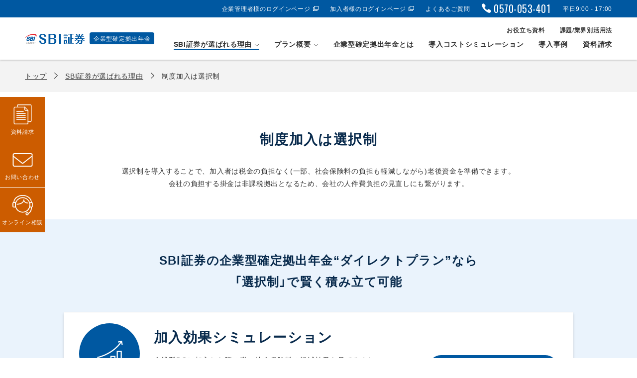

--- FILE ---
content_type: text/html; charset=UTF-8
request_url: https://ad401k.sbisec.co.jp/corporate/feature/taxreduction/
body_size: 19754
content:
<!doctype html>
<html>
<head>
<meta charset="utf-8">
<title>制度加入は選択制｜企業型確定拠出年金｜SBI証券</title>
<meta name="description" content="SBI証券の企業型確定拠出年金制度ダイレクトプラン）は選択制を採用しております。選択制により、加入者は税金の負担なく老後資金を準備できます。会社は財形年金のように制度設計をすることで、新たな掛金を負担することなく、確定拠出年金制度を導入できます。">
<meta property="og:locale" content="ja_JP" />
<meta property="og:title" content="SBI証券 企業型確定拠出年金">
<meta property="og:type" content="website">
<meta property="og:description" content="SBI証券の企業型確定拠出年金制度ダイレクトプラン）は選択制を採用しております。選択制により、加入者は税金の負担なく老後資金を準備できます。会社は財形年金のように制度設計をすることで、新たな掛金を負担することなく、確定拠出年金制度を導入できます。">
<meta property="og:url" content="https://ad401k.sbisec.co.jp/corporate/">
<meta property="og:image" content="/assets/images/ogp-kigyo.jpg">
<meta property="og:site_name" content="SBI証券 企業型確定拠出年金">
<meta name="format-detection" content="telephone=no">
<!-- ファビコン -->
<link rel="icon" href="/assets/images/favicon.ico">
<!-- スマホ用アイコン -->
<link rel="apple-touch-icon" href="/assets/images/apple-touch-icon.png">

<link href="/assets/css/common-sp.css" rel="stylesheet"media="screen and (max-width: 767px)">
<link href="/assets/css/common.css" rel="stylesheet"media="screen and (min-width: 768px)">
<link rel="stylesheet" href="https://cdn.jsdelivr.net/npm/yakuhanjp@3.0.0/dist/css/yakuhanjp_s.min.css">
<link href='https://fonts.googleapis.com/css?family=Oswald' rel='stylesheet'>
<link href="/assets/css/pg-corporate-sp.css" rel="stylesheet"media="screen and (max-width: 767px)">
<link href="/assets/css/pg-corporate.css" rel="stylesheet"media="screen and (min-width: 768px)">
<script src="/assets/js/viewport.js"></script>
<script src="/assets/js/jquery.min.js"></script>
<script src="/assets/js/script.js"></script>
</head>

<body>
<!-- Google Tag Manager -->
<noscript><iframe src="//www.googletagmanager.com/ns.html?id=GTM-MX76C9"
    height="0" width="0" style="display:none;visibility:hidden"></iframe></noscript>
<script>(function(w,d,s,l,i){w[l]=w[l]||[];w[l].push({'gtm.start':
  new Date().getTime(),event:'gtm.js'});var f=d.getElementsByTagName(s)[0],
  j=d.createElement(s),dl=l!='dataLayer'?'&l='+l:'';j.async=true;j.src=
  '//www.googletagmanager.com/gtm.js?id='+i+dl;f.parentNode.insertBefore(j,f);
  })(window,document,'script','dataLayer','GTM-MX76C9');</script>
<!-- End Google Tag Manager -->

<noscript>当ウェブサイトでは、JavaScriptを使用しているページがございます。お使いのブラウザでJavaScript機能を無効にされている場合、正しく機能しない、もしくは正しく表示されないことがあります。ご覧になる際にはブラウザ設定でJavaScriptを有効にしてください。</noscript>
<div id="sg-wrap">
		<header id="sg-corp-header">
		<div class="sg-h-corporate">
			<div class="sg-page-title"><a href="/corporate/"><img src="/assets/images/svg/logo.svg" alt="SBI証券"><span>企業型確定拠出年金</span></a></div>
			<div class="sg-h-top">
				<a href="https://www.benefit401k.com/admin/" target="_blank">企業管理者様のログインページ</a>
				<a href="https://www.benefit401k.com/customer/" target="_blank">加入者様のログインページ</a>
				<a href="/corporate/faq/">よくあるご質問</a>
				<span class="sg-h-data">
					<span class="sg-h-tel sg-font-o sg-call-tel" data-tel="0570053401">0570-053-401</span>
					<p>平日9:00 - 17:00</p>
				</span>
			</div>
		</div>
	</header>
		<nav id="sg-corp-nav">
		<div class="sg-n-corporate">
			<div id="sg-nav-icon"></div>
			<div class="sg-n-corporate-inner">
                <div class="add_area pc">
                       <a href="https://43694056.hs-sites.com/useful-documents" target="_blank">お役立ち資料</a>
                       <a href="https://43694056.hs-sites.com/industry/challenges-dc-solutions" target="_blank">課題/業界別活用法</a>
                </div>
                <div class="main_area ">
				<a href="javascript: void(0);" class="sg-svgi-arrdown sg-pc-view" data-megadrop="feature">SBI証券が選ばれる理由</a><a href="/corporate/feature/" class="sg-sp-view">SBI証券が選ばれる理由</a><a href="javascript: void(0);" class="sg-svgi-arrdown sg-pc-view" data-megadrop="plan">プラン概要</a><a href="/corporate/about/" class="sg-sp-view">プラン概要</a><a href="/corporate/howto/">企業型確定拠出年金とは</a><a href="/corporate/simulation/introduction-cost/">導入コストシミュレーション</a><a href="/corporate/casestudy/">導入事例</a><a href="/corporate/document/">資料請求</a>
                </div>
                <div id="contact_btn_target">
                </div>
                <div class="add_area smartphone">
                       <a href="https://43694056.hs-sites.com/useful-documents" target="_blank">お役立ち資料</a>
                       <a href="https://43694056.hs-sites.com/industry/challenges-dc-solutions" target="_blank">課題/業界別活用法</a>
                </div>


			</div>
		</div>
		<div id="sg-n-corp-feature" class="sg-n-megadrop">
			<ul>
				<li>
					<a href="/corporate/feature/introduction/">
						<span>1名より制度導入可能</span>
						<img src="/assets/images/nav-corp-image1.png">
					</a>
				</li>
				<li>
					<a href="/corporate/feature/taxreduction/">
						<span>制度加入は選択制</span>
						<img src="/assets/images/nav-corp-image2.png">
					</a>
				</li>
				<li>
					<a href="/corporate/feature/lineup/">
						<span>充実の運用商品ラインナップ</span>
						<img src="/assets/images/nav-corp-image3.png">
					</a>
				</li>
			</ul>
			<p><a href="/corporate/feature/">SBI証券が選ばれる理由トップ</a></p>
		</div>
		<div id="sg-n-corp-plan" class="sg-n-megadrop">
			<ul>
				<li>
					<a href="/corporate/about/guide/">
						<span>プランのご案内</span>
						<img src="/assets/images/nav-corp-image4.png">
					</a>
				</li>
				<li>
					<a href="/corporate/about/flow/">
						<span>導入までの流れ</span>
						<img src="/assets/images/nav-corp-image5.png">
					</a>
				</li>
				<li>
					<a href="/corporate/about/commission/">
						<span>運営管理手数料</span>
						<img src="/assets/images/nav-corp-image6.png">
					</a>
				</li>
				<li>
					<a href="/corporate/about/product/">
						<span>運用商品のご紹介</span>
						<img src="/assets/images/nav-corp-image7.png">
					</a>
				</li>
			</ul>
			<p><a href="/corporate/about/">プラン概要トップ</a></p>
		</div>
	</nav>
<script>
$(function(){
    if($('.add_area').length<=0){
        $('.main_area').addClass('padding_plus');
    }
});


</script>

	<div class="sg-topicpath">
		<ul>
			<li><a href="/corporate/">トップ</a></li>
			<li><a href="/corporate/feature/">SBI証券が選ばれる理由</a></li>
			<li>制度加入は選択制</li>
		</ul>
	</div>
	<div id="sg-contents">
		<div id="pg-corp-taxreduction">
			<div class="sg-cont-h1">
				<h1>制度加入は選択制</h1>
				<p>
					選択制を導入することで、加入者は税金の負担なく(一部、社会保険料の負担も軽減しながら)老後資金を準備できます。<br>
					会社の負担する掛金は非課税拠出となるため、会社の人件費負担の見直しにも繋がります。
				</p>
			</div>
			<div class="pg-corp-taxreduction-cont1 sg-bg-style001">
				<div class="sg-cont-width1280">
					<div class="sg-corp-cont-h2">
						<h2>SBI証券の企業型確定拠出年金“ダイレクトプラン”なら<br class="sg-pc-view">「選択制」で賢く積み立て可能</h2>


            			<div class="pg-corp-taxreduction-cont2">
            				<div class="pg-corp-simulation-bnr">
            					<a href="/corporate/simulation/tax-saving/">
            						<h2>加入効果シミュレーション</h2>
            						<p>企業型DCに加入した際の税・社会保険料の軽減効果を見てみましょう。</p>
            						<span>シミュレーションをする</span>
            					</a>
            				</div>
            			</div>
					</div>
					<h3 style="font-size: 22px;">役員の加入効果シミュレーション</h3>
					<p style="margin-bottom: 20px; text-align: center;">確定拠出年金の掛金は税金、社会保険料の負担なく積み立てることが可能です。<br>
					<h5>例） 役員報酬100万円の役員（40歳／東京都）が毎月新たに受け取る55,000円を<br>次の方法で活用した場合</h5>
					<img src="/assets/images/corp-taxreduction-image2.png" style="margin-bottom: 0;">
					<span>厚生年金保険料（2017 年10 月納付分より固定）、健康保険料（東京都2024年4月納付分）、雇用保険料（2024年4月納付分）の合計です。<br>
					税効果については、所得税と住民税の軽減額の1年分を合計した金額です。それぞれの課税時期が異なることから、実際の年間の軽減額とは異なります。<br>
					課税所得の計算は、基礎控除、給与所得控除、社会保険料控除のみ考慮しています。</span>
					<h3 style="font-size: 22px;">従業員の加入効果シミュレーション</h3>
					<h4 style="font-size: 18px; margin-bottom: 20px;">確定拠出年金の掛金は税金、社会保険料の負担なく積み立てることが可能です。</h4>
					<h5>例） 月額給与30万円の会社員（30歳／東京都）が月額10,000円の前払退職金を<br><span style="color:#ffe109;">給与で受け取る</span>か、確定拠出年金で<span style="color:#ffe109;">積み立てる</span>かの違い</h5>
					<img src="/assets/images/corp-taxreduction-image3.png" style="margin-bottom: 0;">
					<span>厚生年金保険料（2017 年10 月納付分より固定）、健康保険料（東京都2024 年4 月納付分）、雇用保険料（2024 年4 月納付分）の合計です。<br>
					税効果については、所得税と住民税の軽減額の1 年分を合計した金額です。それぞれの課税時期が異なることから、実際の年間の軽減額とは異なります。<br>
					税金は掛金額に応じて負担軽減されますが、社会保険料は掛金額に応じて決定される「標準報酬月額」の変動による標準報酬等級のダウンによって起こり得るものです。従って、加入者の収入と掛金額によっては効果が表れない場合もあるのでご注意ください。また、標準報酬等級のダウンによる将来支給される老齢厚生年金の額が減少する可能性があります（老齢基礎年金には影響ありません）。<br>
					課税所得の計算は、基礎控除、給与所得控除、社会保険料控除のみ考慮しています。</span>
					<span>
						※税金は掛金額に応じて負担軽減されますが、社会保険料は掛金額に応じて決定される「標準報酬月額」の変動による標準報酬等級のダウンによって起こり得るものです。
						従って、加入者の収入と掛金額によっては効果が表れない場合もあります。
						また標準報酬等級のダウンにより将来支給される老齢厚生年金の額が減少する可能性があります(老齢基礎年金には影響ありません)。
						また、計算過程で必要な課税所得の計算については、基礎控除、給与所得控除、社会保険料控除のみ考慮しています。
					</span>
					<a href="/corporate/about/guide/" class="sg-btn-style001">選択制の仕組み</a>
				</div>
			</div>
			<div class="pg-corp-taxreduction-cont3 sg-bg-style001">
				<div class="sg-corp-cont-h2">
					<h2>SBI証券では1名から導入いただける<br>企業型確定拠出年金“ダイレクトプラン”をご提供しております</h2>
				</div>
				<a href="/corporate/about/guide/" class="sg-btn-style001">プランのご案内</a>
			</div>
			<div class="pg-corp-feature-relation">
				<ul>
					<li>
						<a href="/corporate/feature/introduction/">
							<img src="/assets/images/corp-top-image1.png">
							<h2>1名より制度導入可能</h2>
						</a>
					</li>
					<li>
						<a href="/corporate/feature/lineup/">
							<img src="/assets/images/corp-top-image3.png">
							<h2>充実の運用商品ラインナップ</h2>
						</a>
					</li>
				</ul>
				<div class="pg-corp-simulation-bnr">
					<a href="/corporate/simulation/introduction-cost/">
						<h2>導入コストシミュレーション</h2>
						<p>導入・運営するにあたって、どれだけの費用がかかるのか？<br>実際に確認してみましょう。</p>
						<span>シミュレーションをする</span>
					</a>
				</div>
			</div>
			<div class="sg-corp-casestudy sg-cont-width1280">
								<div class="sg-corp-cont-h2">
					<h2>お客様から寄せられた実際の声をご紹介します</h2>
					<p>これまで2,300社（2024年7月時点）を超える企業様にご利用いただいております。<br>ご利用にあたっての人数制限がないため、加入企業様の規模は中小企業を中心に様々です。<br>人数制限で制度設立をやむなく諦めなければならなかった経営者様から選ばれています。</p>
				</div>
				<ul>
					<li>
						<a href="/corporate/casestudy/gaia/">
							<img src="/assets/images/casestudy/gaia.png">
							<h3>ＧＡＩＡ株式会社</h3>
							<p>
								<b>業種：</b>独立系FP法人<br>
								<b>従業員数：</b>11 - 30名
							</p>
						</a>
					</li>
					<li>
						<a href="/corporate/casestudy/change/">
							<img src="/assets/images/casestudy/change.png">
							<h3>株式会社チェンジ</h3>
							<p>
								<b>業種：</b>情報通信業<br>
								<b>従業員数：</b>51名以上
							</p>
						</a>
					</li>
					<li>
						<a href="/corporate/casestudy/lic/">
							<img src="/assets/images/casestudy/lic.png">
							<h3>株式会社リック</h3>
							<p>
								<b>業種：</b>ライフプランニング、保険代理店<br>
								<b>従業員数：</b>11 - 30名
							</p>
						</a>
					</li>
					<li>
						<a href="/corporate/casestudy/buerger/">
							<img src="/assets/images/casestudy/buerger.png">
							<h3>ビュルガーコンサルティング株式会社</h3>
							<p>
								<b>業種：</b>コンサルティング業<br>
								<b>従業員数：</b>11 - 30名
							</p>
						</a>
					</li>
				</ul>
				<p><a href="/corporate/casestudy/" class="sg-btn-style001">導入事例一覧</a></p>
			</div>
		</div>
				<div class="sg-contact">
			<div class="sg-contact-inner">
				<h2>資料請求・お問い合わせ</h2>
				<p>企業型確定拠出年金(企業型DC)の導入をご検討の方や、ご提供プランに関するご質問はお気軽にご連絡ください。</p>
				<ul>
					<li class="sg-contact-icon-001"><a href="/corporate/document/" class="sg-btn-style003">資料請求</a></li>
					<li class="sg-contact-icon-002"><a href="/corporate/contact/form/" class="sg-btn-style003">お問い合わせ</a></li>
					<li class="sg-contact-icon-003">
						<div>
							<span class="sg-contact-tel sg-font-o sg-call-tel" data-tel="0570053401">0570-053-401</span>
							<span>平日9:00 - 17:00</span>
						</div>
					</li>
				</ul>
				<div class="sg-contact-online">
					<a href="/corporate/contact/online/">
						<h4>オンライン相談</h4>
						<p>オンライン(対面式)で直接ご相談することが可能です。<br>お客様の課題やご要望をお聞きした上で、資料などを共有しながらご対応させていただきます。</p>
						<span>オンライン相談をする</span>
					</a>
				</div>
			</div>
		</div>
	</div>
	<div id="sg-bottom-contact" class="sg-pc-view">
		<div class="sg-bottom-contact-inner">
			<a href="/corporate/contact/form/" class="sg-contact-icon-002 sg-btn-style003">お問い合わせ</a>
			<a href="/corporate/document/" class="sg-contact-icon-001 sg-btn-style003">資料請求</a>
			<span class="sg-bottom-contact-close"></span>
		</div>
	</div>
		<div id="sg-side-menu">
		<ul class="add_contact_btn">
			<li><a href="/corporate/document/">資料請求</a></li>
			<li><a href="/corporate/contact/form/">お問い合わせ</a></li>
			<li><a href="/corporate/contact/online/">オンライン相談</a></li>
		</ul>
	</div>

	<div id="sg-corp-pageTop"><a href="javascript: void(0);"></a></div>
	<footer id="sg-footer">
				<div class="sg-f-corporate">
			<div class="sg-f-corp-menu">
				<dl>
					<dt><a href="/corporate/feature/">SBI証券が選ばれる理由</a></dt>
					<dd>
						<a href="/corporate/feature/introduction/" class="sg-svgi-arrright">1名より制度導入可能</a><br>
						<a href="/corporate/feature/taxreduction/" class="sg-svgi-arrright">制度加入は選択制</a><br>
						<a href="/corporate/feature/lineup/" class="sg-svgi-arrright">充実の商品ラインナップ</a>
					</dd>
				</dl>
				<dl>
					<dt><a href="/corporate/about/">プラン概要</a></dt>
					<dd>
						<a href="/corporate/about/guide/" class="sg-svgi-arrright">プランのご案内</a><br>
						<a href="/corporate/about/flow/" class="sg-svgi-arrright">導入までの流れ</a><br>
						<a href="/corporate/about/commission/" class="sg-svgi-arrright">運営管理手数料</a><br>
						<a href="/corporate/about/product/" class="sg-svgi-arrright">運用商品のご紹介</a>
					</dd>
				</dl>
				<dl>
					<dd>
						<a href="/corporate/howto/"><span>企業型確定拠出年金とは</span></a><br>
						<a href="/corporate/simulation/introduction-cost/"><span>導入コストシミュレーション</span></a><br>
						<a href="/corporate/simulation/tax-saving/"><span>加入効果シミュレーション</span></a><br>
						<a href="/corporate/casestudy/"><span>導入事例</span></a><br>
						<a href="/corporate/faq/"><span>よくあるご質問</span></a><br>
					</dd>
				</dl>
				<dl>
					<dd>
						<a href="/corporate/partner/"><span>パートナー制度</span></a><br>
						<a href="https://www.benefit401k.com/solicitation/" class="sg-svgi-link" target="_blank"><span>勧誘方針</span></a><br>
						<a href="https://www.benefit401k.com/privacy/sales.html" class="sg-svgi-link" target="_blank"><span>プライバシーポリシー</span></a><br>
						<a href="/"><span>確定拠出年金サイトトップ</span></a><br>
						<a href="https://site0.sbisec.co.jp/marble/dc/top.do?" class="sg-svgi-link" target="_blank"><span>iDeCo(個人型確定拠出年金)</span></a>
					</dd>
				</dl>
			</div>
			<small class="sg-copyrights">本サイトは株式会社SBI証券（確定拠出年金運営管理業 登録番号223）より業務委託を受けSBIベネフィット・システムズ株式会社が提供しております。<br>&copy;&nbsp;SBI&nbsp;Benefit&nbsp;Systems&nbsp;Co.,&nbsp;Ltd.&nbsp;All&nbsp;Rights&nbsp;Reserved.</small>
		</div>

	</footer>
</div>
</body>
</html>


--- FILE ---
content_type: text/css
request_url: https://ad401k.sbisec.co.jp/assets/css/common.css
body_size: 33570
content:
@charset "utf-8";
/* CSS Document */
@font-face {
  font-family: "Yu Gothic";
  src: local("Yu Gothic Medium");
  font-weight: 100;
}
@font-face {
  font-family: "Yu Gothic";
  src: local("Yu Gothic Medium");
  font-weight: 200;
}
@font-face {
  font-family: "Yu Gothic";
  src: local("Yu Gothic Medium");
  font-weight: 300;
}
@font-face {
  font-family: "Yu Gothic";
  src: local("Yu Gothic Medium");
  font-weight: 400;
}
@font-face {
  font-family: "Yu Gothic";
  src: local("Yu Gothic Bold");
  font-weight: bold;
}

* { margin: 0; padding: 0; }
*,
:after, :before {
	-webkit-box-sizing: border-box;
	-moz-box-sizing: border-box;
	box-sizing: border-box;
}
/* reset__start */
html, body, div, span, applet, object, iframe,
h1, h2, h3, h4, h5, h6, p, blockquote, pre,
a, abbr, acronym, address, big, cite, code,
del, dfn, em, img, ins, kbd, q, s, samp,
small, strike, strong, sub, sup, tt, var,
b, u, i, center,
dl, dt, dd, ol, ul, li,
fieldset, form, label, legend,
table, caption, tbody, tfoot, thead, tr, th, td,
article, aside, canvas, details, embed, 
figure, figcaption, footer, header, hgroup, 
menu, nav, output, ruby, section, summary,
time, mark, audio, video {
	margin: 0;
	padding: 0;
	border: 0;
	font-size: 100%;
	font-family: YakuHanJPs, "Yu Gothic", "游ゴシック Medium", YuGothic, "游ゴシック体", "ヒラギノ角ゴ Pro W3", "Hiragino Kaku Gothic Pro", "メイリオ", Meiryo, "ＭＳ Ｐゴシック", "MS PGothic", sans-serif;
	font-weight: normal;
	vertical-align: baseline;
}
/* HTML5 display-role reset for older browsers */
article, aside, details, figcaption, figure, 
footer, header, hgroup, menu, nav, section {
	display: block;
}
html {
	font-size: 62.5%;
}
body {
	line-height: 1.8;
	font-size: 1.4rem;
	letter-spacing: 0.7px;
	color: #333;
}
img {
	vertical-align: top;
}
header {
}
ol, ul, dl {
	list-style: none;
	list-style-position: inside;
}
blockquote, q {
	quotes: none;
}
blockquote:before, blockquote:after,
q:before, q:after {
	content: '';
	content: none;
}
table {
	border-collapse: collapse;
	border-spacing: 0;
}
table th,
table td {
	text-align: left;
	font-weight: normal;
}
a:link, a:visited {
	color: #333;
	text-decoration: none;
}
a:hover {
	text-decoration: underline;
}
ruby {
	display: inline-block;
	font-size: 10px;
	vertical-align: text-top;
}
.sg-font-o {
	font-family: 'Oswald', sans-serif;
}

/**/
label.error {
	display: block;
	width: 100%;
	color: #a10000;
	font-size: 14px;
	margin-top: 10px;
}
input.error,
select.error,
textarea.error
{
	border-color: #a10000!important;
	box-shadow: 0 0 3px 0px rgba(191, 133, 133, 0.4)!important;
}

/**/
#sg-wrap {
	padding-top: 120px;
	width: 100%;
	text-align: center;
}

#sg-wrap.top_view {
	padding-top: 110px;
}
/**/
#sg-header{
	width: 100%;
	height: 110px;
	box-shadow: 0px 1px 3px 0 rgba(51, 51, 51, 0.35);
	background-color: #ffffff;
	position: fixed;
	z-index: 1000;
	top: 0;
	left: 0;
	text-align: center;
}
#sg-corp-header {
	width: 100%;
	height: 120px;
	box-shadow: 0px 1px 3px 0 rgba(51, 51, 51, 0.35);
	background-color: #ffffff;
	position: fixed;
	z-index: 1000;
	top: 0;
	left: 0;
	text-align: center;
}


#sg-header:before,
#sg-corp-header:before {
	content: "";
	width: 100%;
	height: 35px;
	background-color: #0058a1;
	position: absolute;
	top: 0;
	left: 0;
}
#sg-header .sg-h-service,
#sg-corp-header .sg-h-corporate {
	max-width: 1280px;
	padding: 0 50px;
	margin: 0 auto;
	position: relative;
}
#sg-header .sg-h-service .sg-page-title,
#sg-corp-header .sg-h-corporate .sg-page-title {
	padding-top: 64px;
	text-align: left;
}
#sg-header .sg-h-service .sg-page-title img,
#sg-corp-header .sg-h-corporate .sg-page-title img {
	width: 120px;
	height: auto;
	vertical-align: middle;
	margin-right: 10px;
}
#sg-header .sg-h-service .sg-page-title span,
#sg-corp-header .sg-h-corporate .sg-page-title span {
	display: inline-block;
	height: 24px;
	line-height: 24px;
	font-size: 12px;
	border-radius: 4px;
	text-align: center;
	color: #FFF;
	padding: 0 8px;
	background-color: #0058a1;
}
#sg-header .sg-h-service .sg-h-top {
	width: 100%;
	line-height: 35px;
	background-color: #0058a1;
	text-align: left;
	font-size: 12px;
	color: #FFF;
	padding-left: 50px;
	position: absolute;
	top: 0;
	left: 0;
}
#sg-corp-header .sg-h-corporate .sg-h-top {
	width: 100%;
	line-height: 35px;
	background-color: #0058a1;
	text-align: right;
	font-size: 12px;
	color: #FFF;
	padding-right: 50px;
	position: absolute;
	top: 0;
	left: 0;
}
#sg-corp-header .sg-h-corporate .sg-h-top > a {
	display: inline-block;
	margin-right: 20px;
	color: #FFF;
}
#sg-corp-header .sg-h-corporate .sg-h-top > a:after {
	content: "";
	display: inline-block;
	width: 11px;
	height: 10px;
	background-image: url(../images/svg/ico-link-white.svg);
	margin-left: 5px;
}
#sg-corp-header .sg-h-corporate .sg-h-top > a:nth-child(3):after {
	content: none;
}
#sg-corp-header .sg-h-corporate .sg-h-top .sg-h-data {
	display: inline-block;
	width: 262px;
	height: 35px;
	position: relative;
	z-index: 0;
	vertical-align: top;
}
#sg-corp-header .sg-h-corporate .sg-h-top .sg-h-data .sg-h-tel:before {
	content: "";
	display: inline-block;
	width: 19px;
	height: 19px;
	background-image: url(../images/svg/ico-tel-white.svg);
	vertical-align: baseline;
	margin-right: 5px;
}
#sg-corp-header .sg-h-corporate .sg-h-top .sg-h-data .sg-h-tel {
	display: inline-block;
	font-size: 20px;
	letter-spacing: 0.5px;
	position: absolute;
	top: 0;
	left: 0;
}
#sg-corp-header .sg-h-corporate .sg-h-top .sg-h-data p {
	display: inline-block;
	position: absolute;
	top: 0;
	right: 0;
}

/**/
#sg-nav {
	width: 100%;
	position: fixed;
	z-index: 1000;
	top: 110px;
	left: 0;
}
#sg-corp-nav {
	width: 100%;
	position: fixed;
	z-index: 1000;
	top: 120px;
	left: 0;
}
#sg-corp-nav .sg-n-corporate,
#sg-nav .sg-n-service {
	max-width: 1280px;
	margin: 0 auto;
	position: relative;
	z-index: 100;
}
#sg-nav-icon {
	display: none;
}
#sg-corp-nav .sg-n-corporate .sg-n-corporate-inner,
#sg-nav .sg-n-service .sg-n-service-inner {
	position: absolute;
	top: -75px;
	right: 50px;
}
#sg-nav .sg-n-service a{
	display: inline-block;
	height: 75px;
	padding-top: 25px;
	margin-left: 30px;
	font-weight: bold;
	position: relative;
}

#sg-corp-nav .sg-n-corporate a {
	display: inline-block;
	/*height: 75px;*/
	/*padding-top: 25px;*/
	margin-left: 30px;
	font-weight: bold;
	position: relative;
}




#sg-nav .sg-n-service a:hover,
#sg-corp-nav .sg-n-corporate a:hover {
	text-decoration: none;
}
#sg-nav .sg-n-service a:before,
#sg-corp-nav .sg-n-corporate a:before {
	content: "";
	display: block;
	height: 3px;
	width: 0;
	background-color: #0058a1;
	position: absolute;
	bottom: 0;
	-webkit-transition: all 0.3s cubic-bezier(0.785, 0.135, 0.15, 0.86);
	transition: all 0.3s cubic-bezier(0.785, 0.135, 0.15, 0.86);
	-moz-transition: all 0.3s cubic-bezier(0.785, 0.135, 0.15, 0.86);
	-ms-transition: all 0.3s cubic-bezier(0.785, 0.135, 0.15, 0.86);
}
#sg-nav .sg-n-service a:hover:before,
#sg-corp-nav .sg-n-corporate a:hover:before {
	width: 100%;
}
#sg-nav .sg-n-service a.current:before,
#sg-corp-nav .sg-n-corporate a.current:before {
	width: 100%;
	transition: none;
}
#sg-nav .sg-n-service .sg-svgi-link:after {
	content: "";
	display: inline-block;
	width: 11px;
	height: 10px;
	background-image: url(../images/svg/ico-link-gray.svg);
	background-repeat: no-repeat;
	margin-left: 5px;
}
#sg-corp-nav .sg-n-corporate .sg-svgi-arrdown:after {
	content: "";
	display: inline-block;
	width: 10px;
	height: 6px;
	background-image: url(../images/svg/ico-arrowdown-gray.svg);
	background-repeat: no-repeat;
	margin-left: 5px;
}
#sg-corp-nav .sg-n-corporate a.active {
	color: #0058a1;
}
#sg-corp-nav .sg-n-corporate a.active:before {
	content: none;
}
#sg-corp-nav .sg-n-corporate a.active:after {
	background-image: url(../images/svg/ico-arrowup-gray.svg);
}
#sg-wrap .sg-n-megadrop {
	display: none;
	width: 100%;
	background-color: #FFF;
	position: absolute;
	top: 0;
	left: 0;
	box-shadow: 0px 1px 3px 0 rgba(51, 51, 51, 0.35);
}
#sg-wrap .sg-n-megadrop ul {
	max-width: 1280px;
	margin: 0 auto;
	text-align: center;
	padding-top: 10px;
}
#sg-wrap .sg-n-megadrop ul li {
	display: inline-block;
	margin: 0 10px;
}
#sg-wrap .sg-n-megadrop ul li a {
	display: block;
}
#sg-wrap .sg-n-megadrop ul li a span {
	display: block;
	text-align: left;
	padding: 20px 0;
}
#sg-wrap .sg-n-megadrop ul li a span:after {
	content: "";
	display: inline-block;
	width: 7px;
	height: 12px;
	margin: 0 15px;
	background-image: url(../images/svg/ico-arrowright-gray.svg);
}
#sg-wrap .sg-n-megadrop p {
	padding: 30px 0;
}
#sg-wrap .sg-n-megadrop p a {
	font-size: 16px;
	font-weight: bold;
}
#sg-wrap .sg-n-megadrop p a:after {
	content: "";
	display: inline-block;
	width: 7px;
	height: 12px;
	margin: 0 15px;
	background-image: url(../images/svg/ico-arrowright-gray.svg);
}

/**/
#sg-footer {
	background-color: #f3f3f3;
}
#sg-footer .sg-f-group {
	max-width: 1280px;
	margin: 0 auto;
	padding: 40px 50px;
}
#sg-footer .sg-f-group h2 {
	text-align: left;
	font-size: 18px;
	font-weight: bold;
	line-height: 1;
	margin-bottom: 20px;
}
#sg-footer .sg-f-group ul {
	width: 100%;
	overflow: hidden;
	position: relative;
	z-index: 0;
	padding-left: 150px;
	padding-bottom: 30px;
}
#sg-footer .sg-f-group ul li {
	float: left;
	font-size: 13px;
}
#sg-footer .sg-f-group ul li:after {
	content: "｜";
	display: inline-block;
	vertical-align: middle;
	margin-top: -3px;
}
#sg-footer .sg-f-group ul li:first-child {
	float: none;
	font-weight: bold;
	position: absolute;
	top: 0;
	left: 0;
}
#sg-footer .sg-f-group ul li:first-child:after,
#sg-footer .sg-f-group ul li:last-child:after {
	content: none;
}
#sg-footer .sg-f-service {
	background-color: #092b4d;
	color: #FFF;
	padding-bottom: 60px;
}
#sg-footer .sg-f-form {
	background-color: #092b4d;
	color: #FFF;
	padding: 20px 0;
	line-height: 1;
}
#sg-footer .sg-f-menu {
	max-width: 1280px;
	margin: 0 auto;
	padding: 60px 0;
	text-align: center;
}
#sg-footer .sg-f-menu a {
	display: inline-block;
	margin: 0 15px;
	color: #FFF;
}
#sg-footer .sg-f-menu .sg-svgi-link:after {
	content: "";
	display: inline-block;
	width: 11px;
	height: 10px;
	background-image: url(../images/svg/ico-link-white.svg);
	margin-left: 5px;
}
#sg-footer .sg-copyrights {
	font-size: 12px;
}
#sg-footer .sg-f-corporate {
	background-color: #092b4d;
	color: #FFF;
	padding-bottom: 22px;
}
#sg-footer .sg-f-corp-menu {
	max-width: 1280px;
	margin: 0 auto;
	padding: 60px 0 40px 50px;
	text-align: center;
	overflow: hidden;
}
#sg-footer .sg-f-corp-menu dl {
	width: 25%;
	float: left;
	text-align: left;
}
#sg-footer .sg-f-corp-menu dl dt {
	margin-bottom: 30px;
	line-height: 1;
}
#sg-footer .sg-f-corp-menu dl dt a {
	color: #FFF;
	font-weight: bold;
}
#sg-footer .sg-f-corp-menu dl dd a {
	display: inline-block;
	margin-bottom: 20px;
	line-height: 1;
	color: #FFF;
}
#sg-footer .sg-f-corp-menu dl dd a span {
	font-weight: bold;
}
#sg-footer .sg-f-corp-menu dl dd a.sg-svgi-arrright:before {
	content: "";
	display: inline-block;
	width: 7px;
	height: 12px;
	background-image: url(../images/svg/ico-arrowright-white.svg);
	background-repeat: no-repeat;
	margin-right: 20px;
}
#sg-footer .sg-f-corp-menu .sg-svgi-link:after {
	content: "";
	display: inline-block;
	width: 11px;
	height: 10px;
	background-image: url(../images/svg/ico-link-white.svg);
	margin-left: 5px;
}

/**/
#sg-contents {
	width: 100%;
	text-align: left;
}
#sg-contents .sg-bnr {
	width: 100%;
}
#sg-contents .sg-bnr ul.sg-b-service {
	max-width: 1280px;
	margin: 0 auto;
	padding-top: 60px;
	overflow: hidden;
}
#sg-contents .sg-bnr ul.sg-b-service li {
	float: left;
	width: 33.3%;
	margin-bottom: 60px;
	text-align: center;
}
#sg-contents .sg-bnr ul.sg-b-service li a {
	display: block;
	max-width: 320px;
	max-height: 100px;
	background-color: #DDD;
	margin: 0 auto;
	line-height: 100px;
}
#sg-contents .sg-inquiry {
	width: 100%;
	background-image: url(../images/contact_bg.png);
	background-repeat: no-repeat;
	background-position: 50% 50%;
	background-size: cover;
}
#sg-contents .sg-inquiry .sg-i-service {
	max-width: 1280px;
	margin: 0 auto;
	padding: 60px 0 0 0;
}
#sg-contents .sg-inquiry h2 {
	text-align: center;
	font-size: 28px;
	font-weight: bold;
	color: #092b4d;
	letter-spacing: 1.4px;
}
#sg-contents .sg-inquiry .sg-inquiry-inner {
	width: 100%;
	padding: 40px 50px 60px 50px;
	display: table;
}
#sg-contents .sg-inquiry .sg-inquiry-inner dl {
	width: 50%;
	display: table-cell;
	text-align: center;
}
#sg-contents .sg-inquiry .sg-inquiry-inner dl.sg-inquiry-1 {
	border-right: 1px solid #c3bbb7;
}
#sg-contents .sg-inquiry .sg-inquiry-inner dl dt {
	font-size: 22px;
	letter-spacing: 1.1px;
	margin-bottom: 30px;
	color: #092b4d;
	font-weight: bold;
}
#sg-contents .sg-inquiry .sg-inquiry-inner dl dd {
	font-size: 14px;
	color: #092b4d;
	font-weight: bold;
}
#sg-contents .sg-inquiry .sg-inquiry-inner dl dd span {
	display: inline-block;
	vertical-align: top;
	font-weight: bold;
}
#sg-contents .sg-inquiry .sg-inquiry-inner dl dd.sg-inquiry-tel {
	font-size: 30px;
	letter-spacing: 0.8px;
	line-height: 1;
	margin-bottom: 8px;
}
#sg-contents .sg-inquiry .sg-inquiry-inner dd.sg-inquiry-tel:before {
	content: "";
	display: inline-block;
	width: 30px;
	height: 30px;
	background-image: url(../images/svg/ico-tel-blue.svg);
	vertical-align: middle;
	margin-right: 7px;
	margin-top: -6px;
}
#sg-contents .sg-inquiry .sg-inquiry-inner dd.sg-inquiry-btn {
	padding-top: 40px;
}
#sg-contents .sg-inquiry .sg-inquiry-inner dd.sg-inquiry-btn a {
}
#sg-contents .sg-inquiry .sg-inquiry-inner dd.sg-inquiry-btn a:before {
	content: "";
	display: inline-block;
	width: 27px;
	height: 18px;
	background-image: url(../images/svg/ico-mail-white.svg);
	position: absolute;
	top: 26px;
	left: 20px;
}
#sg-contents .sg-inquiry .sg-inquiry-inner dd.sg-inquiry-phone {
	padding-top: 30px;
	font-size: 16px;
}
#sg-contents .sg-inquiry .sg-inquiry-inner dd.sg-inquiry-phone:before {
	content: "";
	display: inline-block;
	width: 16px;
	height: 25px;
	background-image: url(../images/svg/ico-sp-blue.svg);
	vertical-align: middle;
	margin-right: 10px;
	margin-top: -2px;
}
#sg-contents .sg-inquiry .sg-inquiry-inner dd.sg-inquiry-phone span{
	display: inline-block;
	font-size: 16px;
	vertical-align: middle;
	padding-left: 10px;
	margin-top: -4px;
}
#sg-contents .sg-inquiry .sg-inquiry-inner dd.sg-inquiry-phone span.sg-call-tel {
	font-size: 24px;
}
#sg-contents .sg-inquiry .sg-inquiry-inner dd.sg-inquiry-phone span.sg-pc-view {
	padding-left: 0;
}

/**/
#sg-side-menu {
	width: 90px;
	position: fixed;
	top: 195px;
	left: 0;
	z-index: 10;
}
#sg-side-menu li {
	width: 100%;
	margin-bottom: 1px;
}
#sg-side-menu li a {
	display: block;
	height: 90px;
	text-align: center;
	padding: 10px 0 0 0;
	font-size: 11px;
	color: #FFF;
	background-color: #cc5c00;
}
#sg-side-menu li a:hover {
	text-decoration: none;
	background-color: #f16d00;
	transition: background-color 0.3s;
}
#sg-side-menu li a:before {
	display: block;
	content: "";
	width: 100%;
	height: 50px;
	margin: 0 auto;
	background-repeat: no-repeat;
	background-position: center center;
}
#sg-side-menu li:nth-child(1) a:before {
	background-image: url(../images/svg/ico-document-cv.svg);
	background-size: 37px 40px;
}
#sg-side-menu li:nth-child(2) a:before {
	background-image: url(../images/svg/ico-mail-cv.svg);
	background-size: 41px 27px;
}
#sg-side-menu li:nth-child(3) a:before {
	background-image: url(../images/svg/ico-online-cv.svg);
	background-size: 41px 41px;
}

/**/
#sg-pageTop,
#sg-corp-pageTop,
#sg-form-pageTop {
	width: 100%;
	position: relative;
}
#sg-pageTop a,
#sg-corp-pageTop a,
#sg-form-pageTop a {
	display: block;
	width: 60px;
	height: 60px;
	background-color: #092b4d;
	border-radius: 50%;
	background-image: url(../images/svg/ico-arrowtotop-white.svg);
	background-repeat: no-repeat;
	background-position: center 22px;
	background-size: 25px 13px;
	position: fixed;
	left: 93%;
	bottom: -60px;
	z-index: 100;
}
#sg-pageTop a.transform.hide,
#sg-corp-pageTop a.transform.hide,
#sg-form-pageTop a.transform.hide {
	transition: .3s;
}
#sg-pageTop a.transform.show,
#sg-corp-pageTop a.transform.show,
#sg-form-pageTop a.transform.show {
	transition: .3s;
}
#sg-pageTop a.transform.hide,
#sg-corp-pageTop a.transform.hide,
#sg-form-pageTop a.transform.hide {
	transform: translateY(0%);
}
#sg-pageTop a.transform.show {
	transform: translateY(-84px);
}
#sg-corp-pageTop a.transform.show {
	transform: translateY(-84px);
}
#sg-form-pageTop a.transform.show {
	transform: translateY(-84px);
}
#sg-pageTop a.stop,
#sg-corp-pageTop a.stop,
#sg-form-pageTop a.stop {
	position: absolute;
	bottom: 30px;
}

/* template */
/**/
.sg-topicpath {
	width: 100%;
	background-color: #f3f3f3;
}
.sg-topicpath ul {
	max-width: 1280px;
	margin: 0 auto;
	overflow: hidden;
	padding: 20px 0 20px 50px;
}
.sg-topicpath ul li {
	float: left;
}
.sg-topicpath ul li:after {
	content: "";
	display: inline-block;
	width: 7px;
	height: 12px;
	margin: 0 15px;
	background-image: url(../images/svg/ico-arrowright-gray.svg);
}
.sg-topicpath ul li:last-child:after {
	content: none;
}
.sg-topicpath ul li a {
	text-decoration: underline;
}
.sg-topicpath ul li a:hover {
	text-decoration: none;
}

/**/
.sg-cont-h1 {
	padding: 80px 0 60px 0;
	text-align: center;
}
.sg-cont-h1 h1 {
	font-size: 28px;
	font-weight: bold;
	letter-spacing: 1.4px;
	color: #092b4d;
	line-height: 1;
}
.sg-cont-h1 p {
	font-weight: 500;
	letter-spacing: 0.7px;
	padding-top: 38px;
	line-height: 1.8;
}
.sg-cont-h1 p span.caution {
	display: inline-block;
	padding-top: 30px;
}

/**/
.sg-cont-h2 {
	padding: 0 0 40px 0;
}
.sg-cont-h2 h2 {
	font-size: 24px;
	font-weight: bold;
	letter-spacing: 1.2px;
	color: #092b4d;
	line-height: 1;
	position: relative;
	z-index: 0;
	padding: 25px 0 0 0;
}
.sg-cont-h2 h2:before {
	content: "";
	display: block;
	width: 40px;
	height: 5px;
	background-color: #0058a1;
	position: absolute;
	top: 0;
	left: 0;
}
.sg-cont-h2 p {
	font-weight: 500;
	letter-spacing: 0.7px;
	line-height: 1.8;
	padding-top: 38px;
}

/**/
.sg-corp-cont-h2 {
	padding: 60px 0 40px 0;
	text-align: center;
}
.sg-corp-cont-h2 h2 {
	font-size: 24px;
	font-weight: bold;
	letter-spacing: 1.4px;
	color: #092b4d;
}
.sg-corp-cont-h2 p {
	font-weight: 500;
	letter-spacing: 0.7px;
	padding-top: 38px;
	line-height: 1.8;
}

/**/
.sg-service {
	width: 100%;
	margin: 0 auto;
	background-color: #eaf3fc;
	padding-bottom: 60px;
}
.sg-service .sg-cont-h1 {
	padding: 60px 0 40px 0;
}
.sg-service .sg-cont-h1 h1 {
	line-height: 1.7;
}
.sg-service .sg-service-links {
	max-width: 1040px;
	margin: 0 auto;
	overflow: hidden;
}
.sg-service .sg-service-links a {
	width: 46%;
	display: table;
	float: left;
	margin: 0 20px;
	background-color: #fff;
	border: 1px solid #e5e5e5;
	position: relative;
	z-index: 0;
}
.sg-service .sg-service-links a:after {
	content: "";
	display: inline-block;
	width: 13px;
	height: 22px;
	margin-top: -11px;
	background-image: url(../images/svg/ico-arrowright-blue.svg);
	background-repeat: no-repeat;
	position: absolute;
	top: 50%;
	right: 30px;
}
.sg-service .sg-service-links a:hover {
	text-decoration: none;
	opacity: 0.8;
}
.sg-service .sg-service-links a span {
	width: 35%;
	display: table-cell;
	vertical-align: middle;
	padding: 40px 0;
	text-align: center;
}
.sg-service .sg-service-links a span img {
	width: auto;
	height: 70px;
}
.sg-service .sg-service-links a:first-child span {
	padding: 25px 0;
}
.sg-service .sg-service-links a:first-child span img {
	width: auto;
	height: 100px;
}
.sg-service .sg-service-links a p {
	width: 65%;
	display: table-cell;
	vertical-align: middle;
	padding: 0 30px;
	font-size: 22px;
	font-weight: bold;
	letter-spacing: 1.1px;
	color: #092b4d;
}
.sg-service .sg-service-links a p img {
	width: 20px;
	height: 18px;
	margin-left: 8px;
	vertical-align: middle;
}
.sg-cont-marker {
	border: 3px solid #f3f3f3;
	padding: 30px;
	line-height: 1.8;
	letter-spacing: 0.7px;
}
.sg-cont-marker strong,
strong {
	font-weight: bold;
	background-color: #f9f7b4;
}
#sg-contents .sg-contact {
	background-color: #eaf3fc;
	padding: 60px 0;
}
#sg-contents .sg-contact .sg-contact-inner {
	max-width: 1280px;
	margin: 0 auto;
}
#sg-contents .sg-contact .sg-contact-inner h2 {
	text-align: center;
	font-size: 28px;
	font-weight: bold;
	color: #092b4d;
	letter-spacing: 1.4px;
}
#sg-contents .sg-contact .sg-contact-inner > p {
	text-align: center;
	padding: 30px 0 40px 0;
}
#sg-contents .sg-contact .sg-contact-inner ul {
	width: 100%;
	padding: 0 145px;
	display: table;
}
#sg-contents .sg-contact .sg-contact-inner ul li {
	width: 33.33%;
	display: table-cell;
	padding: 0 15px;
	vertical-align: top;
}
#sg-contents .sg-contact .sg-contact-inner ul li a {
	width: 100%;
	text-align: center;
}
#sg-contents .sg-contact .sg-contact-inner ul li a:before {
	content: "";
	display: inline-block;
	width: 70px;
	height: 70px;
	position: absolute;
	background-repeat: no-repeat;
	background-position: center center;
	top: 0;
	left: 0;
}
#sg-contents .sg-contact .sg-contact-inner ul li.sg-contact-icon-001 a:before {
	background-image: url(../images/svg/ico-document-cv.svg);
	background-size: 23px 25px;
}
#sg-contents .sg-contact .sg-contact-inner ul li.sg-contact-icon-002 a:before {
	background-image: url(../images/svg/ico-mail-white.svg);
	background-size: 27px 18px;
}
#sg-contents .sg-contact .sg-contact-inner ul li.sg-contact-icon-003 > div {
	display: block;
	height: 70px;
	padding-top: 10px;
	border-top: 2px solid #092b4d;
	border-bottom: 2px solid #092b4d;
}
#sg-contents .sg-contact .sg-contact-inner ul li span {
	display: block;
	font-weight: bold;
	color: #092b4d;
	text-align: center;
}
#sg-contents .sg-contact .sg-contact-inner ul li .sg-contact-tel {
	font-size: 24px;
	line-height: 1;
	letter-spacing: 0.6px;
}
#sg-contents .sg-contact .sg-contact-inner ul li .sg-contact-tel:before {
	content: "";
	display: inline-block;
	width: 23px;
	height: 23px;
	background-image: url(../images/svg/ico-tel-blue.svg);
	vertical-align: middle;
	margin-right: 7px;
	margin-top: -6px;
}
#sg-contents .sg-contact .sg-contact-inner .sg-contact-online {
	padding: 30px 160px 0 160px;
}
#sg-contents .sg-contact .sg-contact-inner .sg-contact-online a {
	display: block;
	min-height: 200px;
	padding: 15px 0 26px 30px;
	box-shadow: 0 4px 5px rgba(0,0,0,0.13);
	background-color: #FFF;
	background-image: url(../images/corp-top-image5.png);
	background-repeat: no-repeat;
	background-position: right center;
	color: #092b4d;
}
#sg-contents .sg-contact .sg-contact-inner .sg-contact-online a:hover {
	text-decoration: none;
	/*box-shadow: 0 4px 6px rgba(0,0,0,0.46);*/
    box-shadow: 0 4px 6px rgba(0,0,0,0.46);
	transition: box-shadow 0.4s ease;
}
#sg-contents .sg-contact .sg-contact-inner .sg-contact-online a h4 {
	font-size: 22px;
	font-weight: bold;
	letter-spacing: 1.1px;
}
#sg-contents .sg-contact .sg-contact-inner .sg-contact-online a p {
	padding: 10px 0 10px 0;
}
#sg-contents .sg-contact .sg-contact-inner .sg-contact-online a span {
	display: block;
	width: 260px;
	height: 50px;
	line-height: 50px;
	background-color: #cc5c00;
	text-align: center;
	color: #FFF;
	font-size: 16px;
	font-weight: bold;
	border-radius: 25px;
}

/**/
.sg-corp-service {
	width: 100%;
	margin: 0 auto;
	background-color: #f3f3f3;
	padding-bottom: 60px;
}
.sg-corp-service .sg-cont-h1 {
	padding: 60px 0 40px 0;
}
.sg-corp-service .sg-cont-h1 h1 {
	font-size: 24px;
	letter-spacing: 1.2px;
}
.sg-corp-service .sg-corp-service-links {
	border: 1px solid #092b4d;
	background-color: #FFF;
	padding: 40px 30px;
	text-align: center;
}
.sg-corp-service .sg-corp-service-links p {
	text-align: left;
	padding-bottom: 40px;
}
.sg-corp-service .sg-corp-service-links a {
	display: inline-block;
	margin: 0 20px;
}

/**/
#sg-error {
	padding-bottom: 100px;
}
#sg-error .sg-cont-h1 {
	padding-bottom: 100px;
}

/**/
#sg-bottom-contact {
	width: 100%;
	position: fixed;
	bottom: -110px;
	left: 0;
	z-index: 100;
	padding: 15px 0;
	background-color: rgba(0, 0, 0, 0.7);
}
#sg-bottom-contact.transform.hide {
	transition: .3s;
}
#sg-bottom-contact.transform.show {
	transition: .3s;
}
#sg-bottom-contact.transform.hide {
	transform: translateY(0%);
}
#sg-bottom-contact.transform.show {
	transform: translateY(-100%);
}
#sg-bottom-contact .sg-bottom-contact-inner {
	display: inline-block;
	position: relative;
	z-index: 0;
}
#sg-bottom-contact .sg-bottom-contact-inner .sg-bottom-contact-close {
	display: block;
	width: 26px;
	height: 26px;
	border-radius: 50%;
	background-color: #FFF;
	background-image: url(../images/svg/ico-close-gray.svg);
	background-repeat: no-repeat;
	background-position: center center;
	background-size: 10px 10px;
	position: absolute;
	top: 0;
	right: -30px;
	cursor: pointer;
}
#sg-bottom-contact a {
	display: inline-block;
	width: 300px;
	margin: 0 18px;
}
#sg-bottom-contact a:before {
	content: "";
	display: inline-block;
	width: 70px;
	height: 70px;
	position: absolute;
	background-repeat: no-repeat;
	background-position: center center;
	top: 0;
	left: 0;
}
#sg-bottom-contact a.sg-contact-icon-001:before {
	background-image: url(../images/svg/ico-document-cv.svg);
	background-size: 23px 25px;
}
#sg-bottom-contact a.sg-contact-icon-002:before {
	background-image: url(../images/svg/ico-mail-white.svg);
	background-size: 27px 18px;
}

/**/
.sg-corp-casestudy {
	padding: 0 40px 80px 40px;
}
.sg-corp-casestudy ul {
	width: 100%;
	overflow: hidden;
	margin-top: -10px;
}
.sg-corp-casestudy ul li {
	width: 25%;
	float: left;
	padding: 10px;
}
.sg-corp-casestudy ul li a {
	display: block;
	min-height: 300px;
	border: 1px solid #e5e5e5;
	box-shadow: 0 4px 5px rgba(0,0,0,0.13);
	background-color: #FFF;
	text-align: center;
}
.sg-corp-casestudy .sg-corp-cont-h2 h2 {
	font-size: 28px;
}
.sg-corp-casestudy ul li a h3 {
	font-size: 16px;
	font-weight: bold;
	letter-spacing: 0.8px;
	padding: 0 20px 10px 20px;
	text-align: left;
}
.sg-corp-casestudy ul li a img {
	width: 92%;
	height: auto;
	margin-bottom: 10px;
}
.sg-corp-casestudy ul li a p {
	padding: 0 20px;
	font-size: 12px;
	text-align: left;
}
.sg-corp-casestudy ul li a p b {
	font-weight: bold;
}
.sg-corp-casestudy ul li a:hover {
	text-decoration: none;
	/*box-shadow: 0 4px 6px rgba(0,0,0,0.46);*/
    box-shadow: 0 4px 6px rgba(0,0,0,0.46);
	transition: box-shadow 0.4s ease;
}
.sg-corp-casestudy > p {
	text-align: center;
	padding: 10px 0 0 0;
}
.sg-corp-casestudy > p a {
	margin: 30px auto 0 auto;
}

/**/
.sg-cont-width750 {
	max-width: 750px;
	margin: 0 auto;
}
.sg-cont-width960 {
	max-width: 960px;
	margin: 0 auto;
}
.sg-cont-width1024 {
	max-width: 1024px;
	margin: 0 auto;
}
.sg-cont-width1280 {
	max-width: 1280px;
	margin: 0 auto;
}
.sg-font-12 {
	font-size: 12px;
}
.sg-bg-style001 {
	background-color: #eaf3fc;
}
a.sg-btn-style001 {
	display: block;
	margin: 0 auto;
	position: relative;
	z-index: 2;
	width: 350px;
	height: 70px;
	line-height: 66px;
	background-color: #FFF;
	border: 2px solid #092b4d;
	font-size: 18px;
	font-weight: bold;
	color: #092b4d;
	text-align: center;
	overflow: hidden;
	transition: all .3s ease;
}
a.sg-btn-style001:before {
	content: "";
	display: inline-block;
	width: 7px;
	height: 12px;
	margin-top: -6px;
	background-image: url(../images/svg/ico-arrowright-blue.svg);
	position: absolute;
	top: 50%;
	right: 24px;
}
a.sg-btn-style001:after {
	content: "";
	display: block;
	width: 350px;
	height: 70px;
	position: absolute;
	left: -350px;
	top: -2px;
	background-color: #092b4d;
	border: 2px solid #092b4d;
	transition: all .3s ease;
	z-index: -1;
}
a.sg-btn-style001:hover {
	text-decoration: none;
	color: #fff;
}
a.sg-btn-style001:hover:before {
	background-image: url(../images/svg/ico-arrowright-white.svg);
	/*transition: all .3s ease;*/
}
a.sg-btn-style001:hover:after {
	left: 0;
}
a.sg-btn-style002 {
	display: block;
	margin: 0 auto;
	position: relative;
	z-index: 2;
	width: 350px;
	height: 70px;
	line-height: 66px;
	background-color: #FFF;
	border: 2px solid #092b4d;
	font-size: 18px;
	font-weight: bold;
	color: #092b4d;
	text-align: center;
	vertical-align: top;
	overflow: hidden;
	transition: all .3s ease;
}
a.sg-btn-style002:before {
	content: "";
	display: inline-block;
	width: 7px;
	height: 12px;
	margin-top: -6px;
	background-image: url(../images/svg/ico-arrowleft-blue.svg);
	position: absolute;
	top: 50%;
	left: 24px;
}
a.sg-btn-style002:hover:before {
	background-image: url(../images/svg/ico-arrowright-white.svg);
	/*transition: all .3s ease;*/
}
a.sg-btn-style002:after {
	content: "";
	display: block;
	width: 350px;
	height: 70px;
	position: absolute;
	left: -350px;
	top: -2px;
	background-color: #092b4d;
	border: 2px solid #092b4d;
	transition: all .3s ease;
	z-index: -1;
}
a.sg-btn-style002:hover {
	text-decoration: none;
	color: #fff;
}
a.sg-btn-style002:hover:after {
	left: 0;
}
a.sg-btn-style003 {
	display: block;
	position: relative;
	z-index: 2;
	width: 350px;
	height: 70px;
	line-height: 70px;
	background-color: #cc5c00;
	font-size: 18px;
	font-weight: bold;
	color: #FFF;
	margin: 0 auto;
	overflow: hidden;
	transition: all .3s ease;
}
a.sg-btn-style003:after {
	content: "";
	display: block;
	width: 350px;
	height: 70px;
	position: absolute;
	left: -350px;
	top: 0;
	background-color: #f16d00;
	transition: all .3s ease;
	z-index: -1;
}
a.sg-btn-style003:hover {
	text-decoration: none;
	color: #fff;
}
a.sg-btn-style003:hover:after {
	left: 0;
}
a.sg-btn-style004 {
	display: block;
	position: relative;
	z-index: 2;
	width: 350px;
	height: 70px;
	line-height: 70px;
	background-color: #cc5c00;
	font-size: 18px;
	font-weight: bold;
	color: #FFF;
	margin: 0 auto;
	overflow: hidden;
	transition: all .3s ease;
}
a.sg-btn-style004:before {
	content: "";
	display: inline-block;
	width: 27px;
	height: 18px;
	margin-top: -10px;
	background-image: url(../images/svg/ico-mail-white.svg);
	background-size: 27px 18px;
	position: absolute;
	top: 50%;
	left: 24px;
}
a.sg-btn-style004:hover:before {
	background-image: url(../images/svg/ico-mail-white.svg);
	background-size: 27px 18px;
	/*transition: all .3s ease;*/
}
a.sg-btn-style004:after {
	content: "";
	display: block;
	width: 350px;
	height: 70px;
	position: absolute;
	left: -350px;
	top: 0;
	background-color: #f16d00;
	transition: all .3s ease;
	z-index: -1;
}
a.sg-btn-style004:hover {
	text-decoration: none;
	color: #fff;
}
a.sg-btn-style004:hover:after {
	left: 0;
}
dl.sg-corp-accordion {
	width: 100%;
}
dl.sg-corp-accordion dt {
	background-color: #FFF;
	padding: 10px 15px;
	border: 1px solid #e5e5e5;
	font-size: 18px;
	font-weight: bold;
	position: relative;
	z-index: 0;
	cursor: pointer;
}
dl.sg-corp-accordion dt:before {
	content: "";
	display: inline-block;
}
dl.sg-corp-accordion dt:after {
	content: "";
	display: inline-block;
	width: 25px;
	height: 25px;
	background-image: url(../images/svg/ico-acordiondown-lightblue.svg);
	margin-top: -12.5px;
	position: absolute;
	top: 50%;
	right: 15px;
}
dl.sg-corp-accordion dt:hover {
	background-color: #eaf3fc;
	border: 1px solid #eaf3fc;
}
dl.sg-corp-accordion dt.active {
	background-color: #eaf3fc;
	border: 1px solid #eaf3fc;
}
dl.sg-corp-accordion dt.active:after {
	background-image: url(../images/svg/ico-acordionup-lightblue.svg);
}
dl.sg-corp-accordion dd {
	display: none;
	border: 1px solid #e5e5e5;
	border-top: 0;
}
dl.sg-corp-accordion dd .sg-corp-accordion-inner {
	padding: 30px;
}
.sg-sp-view {
	display: none!important;
}
dd p#parter_outer_str{
    text-align:left;
    padding:20px 30px 0px;
}
a#parter_outer_link{
        display: block;
        position: relative;
        z-index: 2;
        width: 350px;
        height: 70px;
        line-height: 70px;
        background-color: #cc5c00;
        font-size: 18px;
        font-weight: bold;
        color: #FFF;
        margin: 0 auto;
        overflow: hidden;
        transition: all .3s ease;
}
a#parter_outer_link:hover{
	text-decoration: none;
    background-color: #f16d00;
    transition: background-color 0.3s;
}

a#parter_outer_link:after{
    content: "";
    display: inline-block;
    width: 15px;
    height: 15px;
    background-image: url(../images/svg/ico-link-white.svg);
    background-repeat: no-repeat;
    margin-left: 5px;

}
a#parter_outer_link:before{
        content: "";
        display: block;
        height: 3px;
        width: 0;
       background-color: #0058a1;
        position: absolute;
        bottom: 0;
        -webkit-transition: all 0.3s cubic-bezier(0.785, 0.135, 0.15, 0.86);
            transition: all 0.3s cubic-bezier(0.785, 0.135, 0.15, 0.86);
            -moz-transition: all 0.3s cubic-bezier(0.785, 0.135, 0.15, 0.86);
            -ms-transition: all 0.3s cubic-bezier(0.785, 0.135, 0.15, 0.86);
}

p.checkRoute_th{

    font-weight: bold;
    display: inline-block;
    width: 200px;
    vertical-align: middle;
    line-height: 1.8;
}

#sg-corp-nav .sg-n-corporate-inner .add_area{
    text-align:right;
}
#sg-corp-nav .sg-n-corporate-inner .main_area.padding_plus{
    padding-top: 20px;
}
.add_area.smartphone{
  display:none;
}
.add_area {
    /* フォントサイズを小さく */
    font-size: 0.85em;
    
    /* 色を薄いグレーに */
    color: #333;
    
    /* 右寄せ配置 */
    text-align: right;
    
    /* 余白調整 */
    padding: 5px 0px;
    
    /* リンク間の間隔 */
    display: flex;
    gap: 15px;
    justify-content: flex-end;
}

.add_area a {
    /* リンクの色も薄く */
    color: #333;
    text-decoration: none;
    
    /* ホバー時のエフェクト */
    transition: color 0.2s ease;
}

.add_area a:hover {
    /* ホバー時は少し濃い色に */
    color: #333;
} 


--- FILE ---
content_type: text/css
request_url: https://ad401k.sbisec.co.jp/assets/css/pg-corporate.css
body_size: 74032
content:
@charset "utf-8";
/* CSS Document */

/**/
#pg-corp-feature .pg-corp-feature-cont1 {
	max-width: 1044px;
	margin: 0 auto;
	padding: 0 0 50px 0;
}
#pg-corp-feature .pg-corp-feature-cont1 ul {
	width: 100%;
	overflow: hidden;
	margin-top: -10px;
}
#pg-corp-feature .pg-corp-feature-cont1 ul li {
	width: 33.33%;
	float: left;
	padding: 10px;
}
#pg-corp-feature .pg-corp-feature-cont1 ul li a {
	display: block;
	border: 1px solid #e5e5e5;
	box-shadow: 0 4px 5px rgba(0,0,0,0.13);
	background-color: #FFF;
	text-align: center;
	padding: 20px 20px 30px 20px;
}


#pg-corp-feature .pg-corp-feature-cont1 ul li a h2 {
	font-size: 20px;
	font-weight: bold;
	letter-spacing: 1px;
	color: #092b4d;
}
#pg-corp-feature .pg-corp-feature-cont1 ul li a img {
	width: 100%;
	height: auto;
	margin-bottom: 20px;
}
#pg-corp-feature .pg-corp-feature-cont1 ul li a:hover {
    text-decoration: none;
        box-shadow: 0 4px 6px rgba(0,0,0,0.46);
            transition: box-shadow 0.4s ease;
}
/**/
#pg-corp-feature .pg-corp-feature-cont2 {
	max-width: 1024px;
	margin: 0 auto;
	padding: 0 0 80px 0;
}
#pg-corp-feature .pg-corp-feature-cont2 h2 {
	font-size: 24px;
	font-weight: bold;
	letter-spacing: 1.2px;
	height: 77px;
	line-height: 77px;
	background-color: #0058a1;
	color: #FFF;
	text-align: center;
}
#pg-corp-feature .pg-corp-feature-cont2 ul {
	width: 100%;
	border-right: 1px solid #e5e5e5;
	border-left: 1px solid #e5e5e5;
}
#pg-corp-feature .pg-corp-feature-cont2 ul li {
	border-bottom: 1px solid #e5e5e5;
	padding: 30px;
}
#pg-corp-feature .pg-corp-feature-cont2 ul li h3 {
	font-size: 20px;
	font-weight: bold;
	letter-spacing: 1px;
	margin-bottom: 10px;
	color: #092b4d;
}
#pg-corp-feature .pg-corp-feature-cont2 ul li p span {
	display: block;
	font-size: 12px;
}

/**/
#pg-corp-feature .pg-corp-feature-cont3 {
	width: 100%;
	margin: 0 auto;
	padding: 0 0 100px 0;
	position: relative;
	z-index: 10;
}
#pg-corp-feature .pg-corp-feature-cont3:before {
	content: "";
	display: block;
	width: 100%;
	height: 390px;
	background-color: #f3f3f3;
	position: absolute;
	top: 0;
	left: 0;
	z-index: -10;
}
#pg-corp-feature .pg-corp-feature-cont3 .sg-corp-cont-h2 h2 {
	font-size: 28px;
}
#pg-corp-feature .pg-corp-feature-cont3 .pg-cf-cont3-inner {
	width: 1024px;
	height: 469px;
	margin: 0 auto;
	position: relative;
	z-index: 0;
}
#pg-corp-feature .pg-corp-feature-cont3 .pg-cf-cont3-inner:before {
	content: "";
	display: block;
	width: 100%;
	height: 469px;
	background-image: url(../images/corp-feature-image4.png);
	background-repeat: no-repeat;
	background-position: right bottom;
	position: absolute;
	top: 0;
	left: 0;
	z-index: -10;
}
#pg-corp-feature .pg-corp-feature-cont3 .pg-cf-cont3-inner p {
	width: 50%;
	padding: 60px 0 30px 0;
}
#pg-corp-feature .pg-corp-feature-cont3 .pg-cf-cont3-inner p span {
	display: block;
	font-size: 22px;
	font-weight: bold;
	margin-bottom: 20px;
}
#pg-corp-feature .pg-corp-feature-cont3 .pg-cf-cont3-inner > a {
	margin-left: 80px;
}

/**/
#pg-corp-introduction .pg-corp-introduction-cont1 {
	text-align: center;
	padding-bottom: 60px;
}
#pg-corp-introduction .pg-corp-introduction-cont1 p {
	text-align: left;
	padding: 40px 160px 0 160px;
}

/**/
#pg-corp-introduction .pg-corp-introduction-cont2 {
	padding-bottom: 60px;
}
#pg-corp-introduction .pg-corp-introduction-cont2 p {
	padding: 0 128px;
}
#pg-corp-introduction .pg-corp-introduction-cont2 p span {
	display: block;
	padding-top: 30px;
	font-size: 12px;
	letter-spacing: 0.6px;
}

/**/
#pg-corp-introduction .pg-corp-introduction-cont3 {
	padding-bottom: 60px;
	background-color: #f3f3f3;
}
#pg-corp-introduction .pg-corp-introduction-cont3 .pg-ci-cont3-merit {
	text-align: center;
}
#pg-corp-introduction .pg-corp-introduction-cont3 .pg-ci-cont3-merit dl {
	width: 174px;
	height: 174px;
	display: inline-block;
	position: relative;
	z-index: 0;
	background-color: #0058a1;
	border-radius: 50%;
	margin: 0 25px;
}
#pg-corp-introduction .pg-corp-introduction-cont3 .pg-ci-cont3-merit dl:before {
	content: "";
	display: block;
	width: 40px;
	height: 2px;
	background-color: #FFF;
	position: absolute;
	top: 58px;
	left: 50%;
	margin-left: -20px;
}
#pg-corp-introduction .pg-corp-introduction-cont3 .pg-ci-cont3-merit dl dt {
	font-size: 18px;
	letter-spacing: 0.9px;
	font-weight: 500;
	color: #FFF;
	padding-top: 24px;
}
#pg-corp-introduction .pg-corp-introduction-cont3 .pg-ci-cont3-merit dl dd {
	font-size: 68px;
	font-weight: bold;
	letter-spacing: 3.4px;
	text-align: center;
	color: #FFF;
	line-height: 1;
	padding-top: 16px;
}
#pg-corp-introduction .pg-corp-introduction-cont3 .pg-ci-cont3-merit dl dd span {
	display: block;
	position: absolute;
	bottom: 35px;
	font-size: 18px;
	font-weight: bold;
}
#pg-corp-introduction .pg-corp-introduction-cont3 .pg-ci-cont3-merit dl dd span.pg-ci-cont3-merit-p1,
#pg-corp-introduction .pg-corp-introduction-cont3 .pg-ci-cont3-merit dl dd span.pg-ci-cont3-merit-p2 {
	right: 46px;
}
#pg-corp-introduction .pg-corp-introduction-cont3 .pg-ci-cont3-merit dl dd span.pg-ci-cont3-merit-p3 {
	right: 28px;
}
#pg-corp-introduction .pg-corp-introduction-cont3 p {
	padding: 50px 160px 0 160px;
}
#pg-corp-introduction .pg-corp-introduction-cont3 p span {
	display: block;
	padding-top: 30px;
	font-size: 12px;
}

/**/
#pg-corp-introduction .pg-corp-introduction-cont4 {
	text-align: center;
	padding-bottom: 60px;
}

/**/
.pg-corp-feature-relation {
	width: 100%;
	padding: 80px 0 60px 0;
	position: relative;
	z-index: 10;
}
.pg-corp-feature-relation .pg-corp-simulation-bnr {
	margin-bottom: 0;
}
.pg-corp-feature-relation:before {
	content: "";
	display: block;
	width: 100%;
	height: 490px;
	background-color: #f3f3f3;
	position: absolute;
	bottom: 0;
	left: 0;
	z-index: -10;
}
.pg-corp-feature-relation ul {
	max-width: 1064px;
	margin: 0 auto;
	overflow: hidden;
	margin-top: -10px;
	padding-bottom: 40px;
}
.pg-corp-feature-relation ul li {
	width: 50%;
	float: left;
	padding: 0 20px;
}
.pg-corp-feature-relation ul li a {
	display: block;
	border: 1px solid #e5e5e5;
	box-shadow: 0 4px 5px rgba(0,0,0,0.13);
	background-color: #FFF;
	text-align: center;
	padding: 20px 20px 30px 20px;
}
.pg-corp-feature-relation ul li a h2 {
	font-size: 24px;
	font-weight: bold;
	letter-spacing: 1px;
	color: #092b4d;
}
.pg-corp-feature-relation ul li a img {
	width: 100%;
	height: auto;
	margin-bottom: 20px;
}
.pg-corp-feature-relation ul li a:hover {
	text-decoration: none;
	box-shadow: 0 4px 6px rgba(0,0,0,0.46);
	transition: box-shadow 0.4s ease;
}

/**/
.pg-corp-simulation-bnr {
	width: 100%;
	margin-bottom: 60px;
}
.pg-corp-simulation-bnr a {
	display: block;
	max-width: 1024px;
	height: 168px;
	margin: 0 auto;
	border: 1px solid #e5e5e5;
	box-shadow: 0 4px 5px rgba(0,0,0,0.13);
	background-color: #FFF;
	position: relative;
	z-index: 0;
	padding: 35px 0 35px 180px;
}
.pg-corp-simulation-bnr a:hover {
	text-decoration: none;
	box-shadow: 0 4px 6px rgba(0,0,0,0.46);
	transition: box-shadow 0.4s ease;
}
.pg-corp-simulation-bnr a:before {
	content: "";
	display: block;
	width: 122px;
	height: 122px;
	margin-top: -61px;
	background-color: #0058a1;
	border-radius: 50%;
	background-image: url(../images/svg/ico-circle-004.svg);
	background-repeat: no-repeat;
	background-position: center center;
	background-size: 48px 60px;
	position: absolute;
	top: 50%;
	left: 30px;
}
.pg-corp-simulation-bnr a h2 {
	font-size: 28px;
	font-weight: bold;
	color: #092b4d;
	line-height: 1;
}
.pg-corp-simulation-bnr a p {
	padding-top: 20px;
}
.pg-corp-simulation-bnr a > span {
	display: block;
	width: 260px;
	height: 50px;
	line-height: 50px;
	background-color: #0058a1;
	text-align: center;
	color: #FFF;
	font-size: 16px;
	font-weight: bold;
	border-radius: 25px;
	position: absolute;
	bottom: 30px;
	right: 30px;
}

/**/
#pg-corp-taxreduction .pg-corp-taxreduction-cont1 {
	text-align: center;
	padding-bottom: 80px;
}
#pg-corp-taxreduction .pg-corp-taxreduction-cont1 .sg-corp-cont-h2 p {
	font-size: 22px;
	font-weight: bold;
	letter-spacing: 1.1px;
	color: #092b4d;
}
#pg-corp-taxreduction .pg-corp-taxreduction-cont1 h3 {
	text-align: center;
	font-size: 18px;
	font-weight: bold;
	color: #092b4d;
	margin-bottom: 35px;
}
#pg-corp-taxreduction .pg-corp-taxreduction-cont1 table {
	width: 792px;
	margin: 0 auto;
	border-collapse: collapse;
	border-spacing: 0;
	margin-bottom: 60px;
}
#pg-corp-taxreduction .pg-corp-taxreduction-cont1 table th,
#pg-corp-taxreduction .pg-corp-taxreduction-cont1 table td {
	width: 25%;
	padding: 15px 10px;
	text-align: center;
	border: 1px solid #e5e5e5;
	background-color: #FFF;
}
#pg-corp-taxreduction .pg-corp-taxreduction-cont1 table thead th {
	background-color: #0058a1;
	color: #FFF;
	font-weight: bold;
}
#pg-corp-taxreduction .pg-corp-taxreduction-cont1 table tbody th {
	font-weight: bold;
}
#pg-corp-taxreduction .pg-corp-taxreduction-cont1 table td {
}
#pg-corp-taxreduction .pg-corp-taxreduction-cont1 table td span {
	font-size: 18px;
}
#pg-corp-taxreduction .pg-corp-taxreduction-cont1 table td.pg-ct-td-red {
	font-weight: bold;
	color: #a10000;
}
#pg-corp-taxreduction .pg-corp-taxreduction-cont1 table td.pg-ct-td-red span {
	font-weight: bold;
}
#pg-corp-taxreduction .pg-corp-taxreduction-cont1 .sg-cont-width1280 > p {
	padding: 0 160px;
	text-align: left;
}
#pg-corp-taxreduction .pg-corp-taxreduction-cont1 .sg-cont-width1280 > span {
	display: block;
	background-color: #FFF;
	margin: 30px 128px 60px 128px;
	padding: 20px 32px;
	font-size: 12px;
	text-align: left;
}
#pg-corp-taxreduction .pg-corp-taxreduction-cont1 .sg-cont-width1280 > img {
	margin-bottom: 40px;
}

/**/
#pg-corp-taxreduction .pg-corp-taxreduction-cont2 {
	padding: 40px 0;
}
#pg-corp-taxreduction .pg-corp-taxreduction-cont2 .pg-corp-simulation-bnr {
	margin-bottom: 0;
    text-align:left;
}
#pg-corp-taxreduction .pg-corp-taxreduction-cont2 a:before {
	background-image: url(../images/svg/ico-circle-simulation.svg);
	background-size: 53px 53px;
}
#pg-corp-taxreduction .pg-corp-taxreduction-cont2 .pg-corp-simulation-bnr p {
	font-size: 14px;
	padding-right: 360px;
    color:#333;
    font-weight:initial;
}

/**/
#pg-corp-taxreduction .pg-corp-taxreduction-cont3 {
	text-align: center;
	padding-bottom: 80px;
    background-color:initial;
}

/**/
#pg-corp-lineup .sg-cont-h1 p {
	font-size: 14px;
}
#pg-corp-lineup .sg-cont-h1 p > span {
	font-size: 12px;
}
#pg-corp-lineup .pg-corp-lineup-cont1 {
	text-align: center;
	padding-bottom: 80px;
}
#pg-corp-lineup .pg-corp-lineup-cont1 .pg-corp-lineup-cont1-inner {
	max-width: 1062px;
	margin: 0 auto;
	overflow: hidden;
	padding-bottom: 40px;
}
#pg-corp-lineup .pg-corp-lineup-cont1 .pg-corp-lineup-cont1-inner dl {
	width: 50%;
	float: left;
}
#pg-corp-lineup .pg-corp-lineup-cont1 .pg-corp-lineup-cont1-inner dl dt {
	font-size: 18px;
	font-weight: bold;
	letter-spacing: 0.9px;
	color: #092b4d;
	margin-bottom: 20px;
}
#pg-corp-lineup .pg-corp-lineup-cont1 .pg-corp-lineup-cont1-txt{
	margin-bottom: 30px;
}
#pg-corp-lineup .pg-corp-lineup-cont1 > p {
	padding: 0 160px;
	text-align: left;
	font-size: 16px;
}
#pg-corp-lineup .pg-corp-lineup-cont1 > p a {
	text-decoration: underline;
}
#pg-corp-lineup .pg-corp-lineup-cont1 > p a:hover {
	text-decoration: none;
}

/**/
#pg-corp-lineup .pg-corp-lineup-cont2 {
	text-align: center;
	padding-bottom: 80px;
}
#pg-corp-lineup .pg-corp-lineup-cont2 .pg-corp-lineup-cont2-inner {
	max-width: 1062px;
	margin: 0 auto;
	overflow: hidden;
}
#pg-corp-lineup .pg-corp-lineup-cont2 .pg-corp-lineup-cont2-inner dl {
	width: 50%;
	float: left;
	padding: 0 19px;
}
#pg-corp-lineup .pg-corp-lineup-cont2 .pg-corp-lineup-cont2-inner dl dt {
	font-size: 20px;
	font-weight: bold;
	color: #092b4d;
	border: 1px solid #e5e5e5;
	padding: 20px 0;
}
#pg-corp-lineup .pg-corp-lineup-cont2 .pg-corp-lineup-cont2-inner dl dd {
	border: 1px solid #e5e5e5;
	margin-top: -1px;
}
#pg-corp-lineup .pg-corp-lineup-cont2 .pg-corp-lineup-cont2-inner dl dd p {
	padding: 30px;
	text-align: left;
	font-size: 16px;
}

/**/
#pg-corp-lineup .pg-corp-lineup-cont3 {
	padding-bottom: 80px;
}

/**/
#pg-corp-about .pg-corp-about-cont1 {
	max-width: 1044px;
	margin: 0 auto;
	padding: 0 0 50px 0;
}
#pg-corp-about .pg-corp-about-cont1 ul {
	width: 100%;
	overflow: hidden;
	margin-top: -10px;
}
#pg-corp-about .pg-corp-about-cont1 ul li {
	width: 33.33%;
	float: left;
	padding: 10px;
}
#pg-corp-about .pg-corp-about-cont1 ul li a {
	display: block;
	border: 1px solid #e5e5e5;
	box-shadow: 0 4px 5px rgba(0,0,0,0.13);
	background-color: #FFF;
	text-align: center;
	padding: 20px 20px 30px 20px;
}
#pg-corp-about .pg-corp-about-cont1 ul li a h2 {
	font-size: 20px;
	font-weight: bold;
	letter-spacing: 1px;
	color: #092b4d;
}
#pg-corp-about .pg-corp-about-cont1 ul li a img {
	width: 100%;
	height: auto;
	margin-bottom: 20px;
}
#pg-corp-about .pg-corp-about-cont1 ul li:first-child {
	width: 100%;
	padding: 10px;
}
#pg-corp-about .pg-corp-about-cont1 ul li:first-child a {
	display: block;
	min-height: 310px;
	border: 1px solid #e5e5e5;
	box-shadow: 0 4px 5px rgba(0,0,0,0.13);
	background-color: #FFF;
	text-align: center;
	padding: 30px 30px 30px 50%;
	background-image: url(../images/corp-about-image1.png);
	background-repeat: no-repeat;
	background-position: 30px center;
	text-align: left;
}
#pg-corp-about .pg-corp-about-cont1 ul li a:hover {
	text-decoration: none;
	box-shadow: 0 4px 6px rgba(0,0,0,0.46);
	transition: box-shadow 0.4s ease;
}
#pg-corp-about .pg-corp-about-cont1 ul li:first-child h2 {
	font-size: 22px;
	font-weight: bold;
	letter-spacing: 1.1px;
	color: #092b4d;
	margin-bottom: 20px;
}

/**/
#pg-about-flow .pg-about-flow-cont1 {
	padding-bottom: 20px;
}
#pg-about-flow .pg-about-flow-cont1 .pg-about-flow-cont1-inner {
	width: 100%;
	overflow: hidden;
	padding-bottom: 40px;
}
#pg-about-flow .pg-about-flow-cont1 .pg-about-flow-cont1-inner dl {
	width: 50%;
	float: left;
}
#pg-about-flow .pg-about-flow-cont1 .pg-about-flow-cont1-inner dl:first-child {
	padding-right: 20px;
}
#pg-about-flow .pg-about-flow-cont1 .pg-about-flow-cont1-inner dl:last-child {
	padding-left: 20px;
}
#pg-about-flow .pg-about-flow-cont1 .pg-about-flow-cont1-inner dl dt {
	border: 1px solid #e5e5e5;
	border-bottom: 0;
	color: #092b4d;
	text-align: center;
}
#pg-about-flow .pg-about-flow-cont1 .pg-about-flow-cont1-inner dl dt span {
	display: inline-block;
	position: relative;
	z-index: 0;
	padding: 20px 0;
	font-size: 20px;
	font-weight: bold;
}
#pg-about-flow .pg-about-flow-cont1 .pg-about-flow-cont1-inner dl dt span:before {
	content: "";
	display: block;
	width: 100%;
	height: 2px;
	background-color: #0058a1;
	position: absolute;
	top: -1px;
	left: 0;
}
#pg-about-flow .pg-about-flow-cont1 .pg-about-flow-cont1-inner dl dd {
	border: 1px solid #e5e5e5;
	border-top: 0;
	padding: 0 30px 30px 30px;
}
#pg-about-flow .pg-about-flow-cont1 > h3 {
	font-size: 22px;
	font-weight: bold;
	letter-spacing: 1.1px;
	color: #092b4d;
	background-color: #eaf3fc;
	padding: 20px;
	line-height: 1;
	margin-bottom: 30px;
}
#pg-about-flow .pg-about-flow-cont1 > ul {
	width: 100%;
	display: table;
	padding-bottom: 60px;
}
#pg-about-flow .pg-about-flow-cont1 > ul li {
	display: table-cell;
	padding-right: 26px;
	background-image: url(../images/svg/ico-arrowright-gray.svg);
	background-repeat: no-repeat;
	background-position: 94% center;
	background-size: 7px 12px;
}
#pg-about-flow .pg-about-flow-cont1 > ul li:last-child {
	padding-right: 0;
	background-image: none;
}
#pg-about-flow .pg-about-flow-cont1 > ul li > span {
	display: block;
	width: 124px;
	background-color: #0058a1;
	color: #FFF;
	font-size: 16px;
	text-align: center;
	padding: 6px 0;
	position: relative;
	z-index: 0;
}
#pg-about-flow .pg-about-flow-cont1 > ul li > span:after {
	content: "";
	display: block;
	width: 16px;
	height: 6px;
	position: absolute;
	bottom: -6px;
	left: 50%;
	margin-left: -8px;
	background-image: url(../images/icon_arrow_down.png);
	background-repeat: no-repeat;
	background-position: center center;
	background-size: 100%;
}
#pg-about-flow .pg-about-flow-cont1 > ul li > p {
	border: 1px solid #e5e5e5;
	padding: 80px 0 20px 0;
	text-align: center;
	background-repeat: no-repeat;
}
#pg-about-flow .pg-about-flow-cont1 > ul li.pg-af-step1 > p {
	background-image: url(../images/svg/ico-step01-gray.svg);
	background-position: center 26px;
	background-size: 30px 42px;
}
#pg-about-flow .pg-about-flow-cont1 > ul li.pg-af-step2 > p {
	background-image: url(../images/svg/ico-step02-gray.svg);
	background-position: center 26px;
	background-size: 40px 38px;
}
#pg-about-flow .pg-about-flow-cont1 > ul li.pg-af-step3 > p {
	background-image: url(../images/svg/ico-step03-gray.svg);
	background-position: center 27px;
	background-size: 50px 33px;
}
#pg-about-flow .pg-about-flow-cont1 > ul li.pg-af-step4 > p {
	background-image: url(../images/svg/ico-step04-gray.svg);
	background-position: center 27px;
	background-size: 34px 39px;
}
#pg-about-flow .pg-about-flow-cont1 > ul li.pg-af-step5 > p {
	background-image: url(../images/svg/ico-step05-gray.svg);
	background-position: center 27px;
	background-size: 36px 36px;
}
#pg-about-flow .pg-about-flow-cont1 > ul li.pg-af-step6 > p {
	background-image: url(../images/svg/ico-step06-gray.svg);
	background-position: center 26px;
	background-size: 40px 34px;
}
#pg-about-flow .pg-about-flow-cont1 > ul li.pg-af-step7 > p {
	background-image: url(../images/svg/ico-step07-gray.svg);
	background-position: center 27px;
	background-size: 52px 41px;
}
#pg-about-flow .pg-about-flow-cont1 > ul li > p:before {
	content: "";
	display: inline-block;
	width: 0.5%;
	height: 40px;
	vertical-align: middle;
}
#pg-about-flow .pg-about-flow-cont1 > ul li > p span {
	display: inline-block;
	width: 99.5%;
	vertical-align: middle;
	font-size: 13px;
	line-height: 1.54;
	letter-spacing: 0.7px;
}
#pg-about-flow .pg-about-flow-cont1 > dl {
	padding-bottom: 50px;
	position: relative;
	z-index: 0;
}
#pg-about-flow .pg-about-flow-cont1 > dl:after {
	content: "";
	display: block;
	width: 12px;
	height: 14px;
	background-image: url(../images/svg/ico-arrowdown-double-gray.svg);
	background-repeat: no-repeat;
	background-position: center center;
	background-size: 100%;
	position: absolute;
	bottom: 18px;
	left: 50%;
	margin-left: -6px;
}
#pg-about-flow .pg-about-flow-cont1 > dl:last-child:after {
	content: none;
}
#pg-about-flow .pg-about-flow-cont1 > dl dt {
	background-color: #f3f3f3;
	font-size: 18px;
	font-weight: bold;
	text-align: center;
	padding: 20px;
	line-height: 1;
	position: relative;
	z-index: 0;
}
#pg-about-flow .pg-about-flow-cont1 > dl dt span {
	display: block;
	width: 114px;
	position: absolute;
	top: -10px;
	left: 10px;
	background-color: #0058a1;
	color: #FFF;
	padding: 11px 11px 11px 50px;
	text-align: left;
}
#pg-about-flow .pg-about-flow-cont1 > dl dd {
	padding: 30px;
	border: 1px solid #e5e5e5;
	margin-top: -1px;
}
#pg-about-flow .pg-about-flow-cont1 > dl dd p {
	padding-bottom: 20px;
}
#pg-about-flow .pg-about-flow-cont1 > dl dd p b {
	display: block;
	font-size: 16px;
	font-weight: bold;
	padding-bottom: 10px;
	color: #092b4d;
}
#pg-about-flow .pg-about-flow-cont1 > dl dd .pg-af-message {
	width: 100%;
	background-color: #eaf3fc;
	font-size: 16px;
	font-weight: bold;
	color: #0058a1;
	padding: 20px;
	margin-top: 10px;
}
#pg-about-flow .pg-about-flow-cont1 > dl dt span {
	background-repeat: no-repeat;
}
#pg-about-flow .pg-about-flow-cont1 > dl dt.pg-af-step1 > span {
	background-image: url(../images/svg/ico-step01-white.svg);
	background-position: 20px center;
	background-size: 16px 23px;
}
#pg-about-flow .pg-about-flow-cont1 > dl dt.pg-af-step2 > span {
	background-image: url(../images/svg/ico-step02-white.svg);
	background-position: 15px center;
	background-size: 23px 22px;
}
#pg-about-flow .pg-about-flow-cont1 > dl dt.pg-af-step3 > span {
	background-image: url(../images/svg/ico-step03-white.svg);
	background-position: 15px center;
	background-size: 26px 16px;
}
#pg-about-flow .pg-about-flow-cont1 > dl dt.pg-af-step4 > span {
	background-image: url(../images/svg/ico-step04-white.svg);
	background-position: 15px center;
	background-size: 22px 25px;
}
#pg-about-flow .pg-about-flow-cont1 > dl dt.pg-af-step5 > span {
	background-image: url(../images/svg/ico-step05-white.svg);
	background-position: 15px center;
	background-size: 22px 22px;
}
#pg-about-flow .pg-about-flow-cont1 > dl dt.pg-af-step6 > span {
	background-image: url(../images/svg/ico-step06-white.svg);
	background-position: 15px center;
	background-size: 23px 20px;
}
#pg-about-flow .pg-about-flow-cont1 > dl dt.pg-af-step7 > span {
	background-image: url(../images/svg/ico-step07-white.svg);
	background-position: 15px center;
	background-size: 25px 20px;
}

/**/
#pg-about-flow .pg-about-flow-cont2 {
	width: 1024px;
	margin: 0 auto;
	background-color: #f3f3f3;
	margin-bottom: 80px;
	position: relative;
	z-index: 0;
}
#pg-about-flow .pg-about-flow-cont2:before {
	content: "";
	width: 30px;
	height: 30px;
	background-image: url(../images/icon_corner.png);
	background-repeat: no-repeat;
	background-position: left center;
	background-size: auto 30px;
	position: absolute ;
	top: 0;
	left: 0;
}
#pg-about-flow .pg-about-flow-cont2:after {
	content: "";
	width: 30px;
	height: 30px;
	background-image: url(../images/icon_corner.png);
	background-repeat: no-repeat;
	background-position: right center;
	background-size: auto 30px;
	position: absolute ;
	bottom: 0;
	right: 0;
}
#pg-about-flow .pg-about-flow-cont2 .sg-corp-cont-h2 {
	padding: 60px 0;
}
#pg-about-flow .pg-about-flow-cont2 .sg-corp-cont-h2 p {
	padding-top: 20px;
}

/**/
#pg-about-relation {
	position: relative;
	z-index: 10;
	padding-bottom: 60px;
}
#pg-about-relation:before {
	content: "";
	width: 100%;
	height: 196px;
	background-color: #092b4d;
	position: absolute;
	bottom: 0;
	left: 0;
	z-index: -10;
}
#pg-about-relation .pg-about-relation-inner {
	width: 1044px;
	margin: 0 auto;
	overflow: hidden;
}
#pg-about-relation .pg-about-relation-inner li {
	width: 33.33%;
	float: left;
	padding: 0 10px;
}
#pg-about-relation .pg-about-relation-inner dl {
	background-color: #FFF;
	border-top: 2px solid #092b4d;
	border-bottom: 1px solid #e5e5e5;
}
#pg-about-relation .pg-about-relation-inner dt {
	border-left: 1px solid #e5e5e5;
	border-right: 1px solid #e5e5e5;
	padding: 30px 10px 20px 10px;
	text-align: center;
	font-size: 20px;
	font-weight: bold;
	color: #092b4d;
}
#pg-about-relation .pg-about-relation-inner dd {
	border-left: 1px solid #e5e5e5;
	border-right: 1px solid #e5e5e5;
	padding: 0 25px 30px 25px;
}
#pg-about-relation .pg-about-relation-inner dd p {
	min-height: 95px;
}
#pg-about-relation .pg-about-relation-inner dd a {
	width: 72.5%!important;
	height: 50px!important;
	line-height: 46px;
	font-size: 16px;
}

/**/
#pg-about-product .pg-about-product-cont1 {
	text-align: center;
	padding-bottom: 80px;
}
#pg-about-product .pg-about-product-cont1 .sg-cont-h2 {
	text-align: left;
}
#pg-about-product .pg-about-product-cont1 .sg-cont-h2 p > span {
	display: block;
	font-size: 12px;
	letter-spacing: 0.6px;
}
#pg-about-product .pg-about-product-cont2 h3 {
	font-size: 22px;
	font-weight: bold;
	letter-spacing: 1.1px;
	color: #092b4d;
	background-color: #eaf3fc;
	padding: 20px;
	line-height: 1;
	margin-bottom: 30px;
}
#pg-about-product .pg-about-product-cont2 h3 > span {
	font-size: 12px;
	letter-spacing: 1.1px;
	color: #000000;
	background-color: #eaf3fc;
	padding: 20px;
	line-height: 1;
	margin-bottom: 30px;
}
#pg-about-product .pg-about-product-cont2 > p {
	padding: 0 0 40px 0;
}
#pg-about-product .pg-about-product-cont2 dl {
	padding-bottom: 60px;
}
#pg-about-product .pg-about-product-cont2 dl dt {
	font-size: 18px;
	font-weight: bold;
	letter-spacing: 0.9px;
	background-color: #f3f3f3;
	padding: 20px;
	line-height: 1;
}
#pg-about-product .pg-about-product-cont2 dl dd {
	padding: 20px 0 20px 0;
}
#pg-about-product .pg-about-product-cont2 dl dd > p {
	padding-top: 40px;
}
#pg-about-product .pg-about-product-cont2 dd h4 {
	font-size: 16px;
	font-weight: bold;
	margin-bottom: 20px;
}
#pg-about-product .pg-about-product-cont2 table {
	width: 100%;
	border-collapse: collapse;
}
#pg-about-product .pg-about-product-cont2 table thead > tr {
	background-color: #f3f3f3;
}
#pg-about-product .pg-about-product-cont2 table thead th {
	font-weight: bold;
}
#pg-about-product .pg-about-product-cont2 table tbody th {
	text-align: center;
	vertical-align: middle;
}
#pg-about-product .pg-about-product-cont2 table .pg-ap-name {
	text-align: left;
}
#pg-about-product .pg-about-product-cont2 table th,
#pg-about-product .pg-about-product-cont2 table td {
	padding: 20px 30px;
	border: 1px solid #e5e5e5;
	vertical-align: middle;
	text-align: center;
}
#pg-about-product .pg-about-product-cont2 table td span,
#pg-about-product .pg-about-product-cont2 table td a {
	color: #0058a1;
	display: block;
	font-weight: bold;
}
#pg-about-product .pg-about-product-cont2 table td a {
	text-decoration: underline;
}
#pg-about-product .pg-about-product-cont2 table td a:hover {
	text-decoration: none;
}
#pg-about-product .pg-about-product-cont2 .pg-ap-icon-q {
	display: inline-block;
	width: 20px;
	height: 20px;
	vertical-align: middle;
	margin-left: 10px;
	margin-top: -2px;
	background-image: url(../images/svg/ico-question-line.svg);
	background-size: 20px 20px;
	cursor: pointer;
}
#pg-about-product .pg-about-product-cont2 .pg-ap-icon-q.active,
#pg-about-product .pg-about-product-cont2 .pg-ap-icon-q:hover {
	background-image: url(../images/svg/ico-question-beta.svg);
}
#pg-about-product .pg-about-product-cont2 .pg-ap-icon-q-cont {
	display: none;
	position: relative;
	z-index: 0;
	width: 0px;
}
#pg-about-product .pg-about-product-cont2 .pg-ap-icon-q-cont p {
	width: 202px;
	border: 1px solid #e5e5e5;
	background-color: #FFF;
	font-size: 12px;
	line-height: 1.42;
	letter-spacing: 0.6px;
	padding: 20px 18px;
	position: absolute;
	bottom: 31px;
	left: -111px;
	box-shadow: 0px 3px 5px 0 rgba(229, 229, 229, 0.35);
	border-radius: 4px;
	text-align: left;
}
#pg-about-product .pg-about-product-cont2 .pg-ap-icon-q-cont p:after {
	content: "";
	width: 12px;
	height: 11px;
	position: absolute;
	bottom: -11px;
	left: 50%;
	margin-left: -6px;
	background-image: url(../images/icon_arrow_down_q.png);
	background-repeat: no-repeat;
	background-size: 100%;
}
#pg-about-product .pg-about-product-cont2 .pg-ap-icon-q-cont p > span {
	display: block;
	width: 10px;
	height: 10px;
	position: absolute;
	top: 8px;
	right: 8px;
	background-image: url(../images/svg/ico-close-gray.svg);
	background-repeat: no-repeat;
	background-position: center center;
	background-size: 8px 8px;
	cursor: pointer;
}
#pg-about-product .pg-about-product-cont2 .pg-ap-passive,
#pg-about-product .pg-about-product-cont2 .pg-ap-active {
	display: inline-block;
	color: #FFF;
	font-weight: bold;
	min-width: 102px;
	border-radius: 4px;
	padding: 15px 0;
	line-height: 1;
}
#pg-about-product .pg-about-product-cont2 .pg-ap-passive {
	background-color: #092b4d;
}
#pg-about-product .pg-about-product-cont2 .pg-ap-active {
	background-color: #cc5c00;
}

/**/
#pg-about-commision .pg-about-commision-cont1 {
	padding-bottom: 20px;
}
#pg-about-commision .pg-about-commision-cont1 h3 {
	font-size: 22px;
	font-weight: bold;
	letter-spacing: 1.1px;
	color: #092b4d;
	background-color: #eaf3fc;
	padding: 20px;
	line-height: 1;
	margin-bottom: 30px;
}
#pg-about-commision .pg-about-commision-cont1 > p {
	padding: 0 0 40px 0;
}
#pg-about-commision .pg-about-commision-cont1 .pg-corp-simulation-bnr {
	margin-bottom: 60px;
}
#pg-about-commision .pg-about-commision-cont1 .pg-about-commision-cont1-inner {
	width: 100%;
	overflow: hidden;
	padding-bottom: 60px;
}
#pg-about-commision .pg-about-commision-cont1 .pg-ac-cont-height1 dl {
	width: 33.3%;
	float: left;
}
#pg-about-commision .pg-about-commision-cont1 .pg-ac-cont-height2 dl {
	width: 33.3%;
	float: left;
}
#pg-about-commision .pg-about-commision-cont1 .pg-about-commision-cont1-inner dl:first-child {
	padding-right: 20px;
}
#pg-about-commision .pg-about-commision-cont1 .pg-about-commision-cont1-inner dl:last-child {
	padding-left: 20px;
}
#pg-about-commision .pg-about-commision-cont1 .pg-about-commision-cont1-inner dl dt {
	border: 1px solid #e5e5e5;
	border-bottom: 0;
	color: #092b4d;
	text-align: center;
}
#pg-about-commision .pg-about-commision-cont1 .pg-about-commision-cont1-inner dl dt span {
	display: inline-block;
	position: relative;
	z-index: 0;
	padding: 20px 0;
	font-size: 18px;
	font-weight: bold;
}
#pg-about-commision .pg-about-commision-cont1 .pg-about-commision-cont1-inner dl dt span:before {
	content: "";
	display: block;
	width: 100%;
	height: 2px;
	background-color: #0058a1;
	position: absolute;
	top: -1px;
	left: 0;
}
#pg-about-commision .pg-about-commision-cont1 .pg-about-commision-cont1-inner dl dd {
	border: 1px solid #e5e5e5;
	border-top: 0;
	padding: 0 30px 30px 30px;
}
#pg-about-commision .pg-about-commision-cont1 .pg-ac-cont-height1 dd {
	min-height: 230px;
}
#pg-about-commision .pg-about-commision-cont1 .pg-ac-cont-height2 dd {
	min-height: 230px;
}
#pg-about-commision .pg-about-commision-cont1 .pg-about-commision-cont1-inner dl dd > div {
	font-size: 12px;
	font-weight: bold;
	color: #092b4d;
	text-align: center;
	line-height: 1;
	padding-bottom: 30px;
}
#pg-about-commision .pg-about-commision-cont1 .pg-about-commision-cont1-inner dl dd .sg-font-o {
	font-size: 32px;
	font-weight: bold;
	letter-spacing: 1.6px;
}
#pg-about-commision .pg-about-commision-cont1 .pg-about-commision-cont1-inner dl dd > span {
	display: block;
	font-size: 12px;
}
#pg-about-commision .pg-about-commision-cont1 .pg-ac-cont1-dl {
	width: 100%;
	margin-top: -30px;
	border: 1px solid #e5e5e5;
	border-top: 0;
	padding: 30px;
	margin-bottom: 60px;
}
#pg-about-commision .pg-about-commision-cont1 .pg-ac-cont1-dl dt {
	font-size: 18px;
	font-weight: bold;
	letter-spacing: 0.9px;
	color: #092b4d;
}
#pg-about-commision .pg-about-commision-cont1 .pg-ac-cont1-dl dd {
	margin-bottom: 40px;
}
#pg-about-commision .pg-about-commision-cont1 .pg-ac-cont1-dl dd:last-child {
	margin-bottom: 0!important;
}
#pg-about-commision .pg-about-commision-cont1 .pg-ac-cont1-dl dd.pg-ac-cont1-dl-price {
	position: relative;
	z-index: 0;
	margin-bottom: 0!important;
}
#pg-about-commision .pg-about-commision-cont1 .pg-ac-cont1-dl dd.pg-ac-cont1-dl-price > div {
	font-size: 16px;
	font-weight: bold;
	color: #092b4d;
	text-align: center;
	line-height: 1;
	position: absolute;
	bottom: 0;
	right: 0;
}
#pg-about-commision .pg-about-commision-cont1 .pg-ac-cont1-dl dd.pg-ac-cont1-dl-price .sg-font-o {
	font-size: 32px;
	font-weight: bold;
	letter-spacing: 1.6px;
}
#pg-about-commision .pg-about-commision-cont1 .pg-ac-cont1-dl dd > p {
	background-color: #f3f3f3;
	padding: 20px;
	margin-top: 20px;
}
#pg-about-commision .pg-about-commision-cont1 .pg-ac-cont1-dl dd > p > span {
	display: block;
	font-size: 12px;
}
#pg-about-commision .pg-about-commision-cont1 .pg-ac-cont1-dl dd table {
	width: 45%;
	margin: 30px auto;
}
#pg-about-commision .pg-about-commision-cont1 .pg-ac-cont1-dl dd table th,
#pg-about-commision .pg-about-commision-cont1 .pg-ac-cont1-dl dd table td {
	border: 1px solid #e5e5e5;
	padding: 10px 0;
	text-align: center;
	line-height: 1;
}
#pg-about-commision .pg-about-commision-cont1 .pg-ac-cont1-dl dd table thead th {
	font-weight: bold;
}

/**/
#pg-about-plan .pg-about-plan-cont1 {
	padding-bottom: 80px;
}

#pg-about-plan .pg-about-plan-cont1 .plan-movie-list{
	width: 100%;
	display: table;
	padding-top: 20px;
	padding-bottom: 10px;
}
#pg-about-plan .pg-about-plan-cont1 .plan-movie-list div {
	width: 48.2%;
	display: table-cell;
	padding: 10px;
	text-align: center;
	line-height: 60px;
}
#pg-about-plan .pg-about-plan-cont1 .plan-movie-list div a {
	text-decoration: underline;
}


/*
#pg-about-plan .pg-about-plan-cont1 ul.plan-movie-list{
	padding-top: 30px;
}
#pg-about-plan .pg-about-plan-cont1 ul.plan-movie-list li:before{
	content: "・";
	display: inline-block;
}
#pg-about-plan .pg-about-plan-cont1 ul.plan-movie-list li a {
	text-decoration: underline;
}
*/



#pg-about-plan .pg-about-plan-cont1 h3 {
	font-size: 22px;
	font-weight: bold;
	letter-spacing: 1.1px;
	color: #092b4d;
	background-color: #eaf3fc;
	padding: 20px;
	line-height: 1;
	margin-bottom: 30px;
}
#pg-about-plan .pg-about-plan-cont1 .sg-corp-accordion {
	margin: 30px 0 60px 0;
}
#pg-about-plan .pg-about-plan-cont1 .sg-corp-accordion dt:before {
	content: "";
	display: inline-block;
	width: 25px;
	height: 25px;
	margin-right: 10px;
	background-image: url(../images/svg/ico-question-line.svg);
	vertical-align: middle;
	margin-top: -3px;
}
#pg-about-plan .pg-about-plan-cont1 h4 {
	font-size: 16px;
	font-weight: bold;
	background-color: #f3f3f3;
	padding: 15px 20px;
	line-height: 1;
	margin-bottom: 20px;
}
#pg-about-plan .pg-about-plan-cont1 .pg-ap-merit h5 {
	font-size: 16px;
	font-weight: bold;
	margin: 20px 0;
}
#pg-about-plan .pg-about-plan-cont1 .pg-ap-merit ul {
	width: 100%;
	padding: 50px 0 30px 0;
	overflow: hidden;
}
#pg-about-plan .pg-about-plan-cont1 .pg-ap-merit ul li {
	width: 50%;
	float: left;
	position: relative;
	z-index: 0;
}
#pg-about-plan .pg-about-plan-cont1 .pg-ap-merit ul li:first-child {
	padding-right: 15px;
}
#pg-about-plan .pg-about-plan-cont1 .pg-ap-merit ul li:last-child {
	padding-left: 15px;
}
#pg-about-plan .pg-about-plan-cont1 .pg-ap-merit ul li > span {
	display: block;
	width: 60%;
	height: 46px;
	line-height: 46px;
	border-radius: 23px;
	text-align: center;
	background-color: #0058a1;
	color: #FFF;
	font-weight: bold;
	position: absolute;
	top: -23px;
	left: 50%;
	margin-left: -30%;
}
#pg-about-plan .pg-about-plan-cont1 .pg-ap-merit ul li p {
	display: none;
	border: 1px solid #e5e5e5;
	padding: 40px 20px 30px 20px;
	background-repeat: no-repeat;
	background-position: center 48px;
	background-size: 95px 95px;
}
#pg-about-plan .pg-about-plan-cont1 .pg-ap-merit ul li:first-child p {
	background-image: url(../images/svg/ico-circle-pink.svg);
}
#pg-about-plan .pg-about-plan-cont1 .pg-ap-merit ul li:last-child p {
	background-image: url(../images/svg/ico-triangle-pink.svg);
}
#pg-about-plan .pg-about-plan-cont1 .pg-ap-merit-height1 p {
	min-height: 160px;
}
#pg-about-plan .pg-about-plan-cont1 .pg-ap-merit-height2 p {
	min-height: 197px;
}
#pg-about-plan .pg-about-plan-cont1 .pg-ap-merit-height2 ul {
	padding-bottom: 0;
}
#pg-about-plan .pg-about-plan-cont1 > dl > dd p span {
	display: block;
	padding-top: 30px;
	font-size: 12px;
	letter-spacing: 0.6px;
}
#pg-about-plan .pg-about-plan-cont1 > dl > dd p a {
	text-decoration: underline;
}
#pg-about-plan .pg-about-plan-cont1 > dl > dd p a:hover {
	text-decoration: none;
}
#pg-about-plan .pg-about-plan-cont1 > dl:not(.sg-corp-accordion) > dt {
	font-size: 18px;
	font-weight: bold;
	letter-spacing: 0.9px;
	background-color: #f3f3f3;
	padding: 20px;
	line-height: 1;
}
#pg-about-plan .pg-about-plan-cont1 > dl:not(.sg-corp-accordion) > dd {
	padding: 20px 0 20px 0;
}
#pg-about-plan .pg-about-plan-cont1 > dl:not(.sg-corp-accordion) > dd > p {
	padding-top: 40px;
}
#pg-about-plan .pg-about-plan-cont1 > dl:not(.sg-corp-accordion) > dd h4 {
	font-size: 16px;
	font-weight: bold;
	margin-bottom: 20px;
}
#pg-about-plan .pg-about-plan-cont1 .pg-ap-column {
	width: 100%;
	display: table;
	padding-top: 40px;
	padding-bottom: 60px;
}
#pg-about-plan .pg-about-plan-cont1 .pg-ap-column > div:first-child {
	width: 48.2%;
	display: table-cell;
	background-color: #f3f3f3;
	padding: 30px;
}
#pg-about-plan .pg-about-plan-cont1 .pg-ap-column > div:first-child p {
	font-size: 18px;
	font-weight: bold;
	text-align: center;
	line-height: 1;
}
#pg-about-plan .pg-about-plan-cont1 .pg-ap-column > div:first-child table {
	width: 100%;
	border-collapse: collapse;
	background-color: #FFF;
	margin: 20px 0 30px 0;
}
#pg-about-plan .pg-about-plan-cont1 .pg-ap-column > div:first-child table th,
#pg-about-plan .pg-about-plan-cont1 .pg-ap-column > div:first-child table td {
	padding: 15px;
	text-align: center;
	border: 1px solid #e5e5e5;
	line-height: 1;
}
#pg-about-plan .pg-about-plan-cont1 .pg-ap-column > div:first-child table thead th {
	font-size: 16px;
	font-weight: bold;
}
#pg-about-plan .pg-about-plan-cont1 .pg-ap-column > div:first-child table tbody th {
	width: 24%;
}
#pg-about-plan .pg-about-plan-cont1 .pg-ap-column > div:first-child > span {
	display: block;
	margin-top: -10px;
	font-size: 12px;
}
#pg-about-plan .pg-about-plan-cont1 .pg-ap-column > div:last-child {
	display: table-cell;
	padding-left: 40px;
	vertical-align: top;
}
#pg-about-plan .pg-about-plan-cont1 .pg-ap-column > div:last-child > dl {
	margin-top: 30px;
	background-color: #eaf3fc;
	padding: 20px 30px;
}
#pg-about-plan .pg-about-plan-cont1 .pg-ap-column > div:last-child > dl dt {
	text-align: center;
	font-size: 16px;
	font-weight: bold;
	margin-bottom: 15px;
}
#pg-about-plan .pg-about-plan-cont1 .pg-ap-column > div:last-child > dl dd {
	background-color: #FFF;
	text-align: center;
	padding: 20px 0;
	color: #092b4d;
	font-size: 18px;
	font-weight: bold;
	line-height: 1;
}
#pg-about-plan .pg-about-plan-cont1 .pg-ap-column > div:last-child > dl dd span {
	display: block;
	font-size: 36px;
	font-weight: bold;
	letter-spacing: 0.9px;
	line-height: 1;
	margin-bottom: 10px;
}
#pg-about-plan .pg-about-plan-cont1 .pg-ap-column > div:last-child > dl dd span:before {
	content: "";
	display: inline-block;
	width: 30px;
	height: 30px;
	background-image: url(../images/svg/ico-tel-blue.svg);
	vertical-align: middle;
	margin-right: 7px;
	margin-top: -6px;
}
#pg-about-plan .pg-about-plan-cont1 .pg-ap-contact {
	width: 100%;
	background-color: #0058a1;
	padding: 30px;
	margin-bottom: 60px;
}
#pg-about-plan .pg-about-plan-cont1 .pg-ap-contact p {
	color: #FFF;
}
#pg-about-plan .pg-about-plan-cont1 .pg-ap-contact-inner {
	width: 100%;
	margin-top: 20px;
	background-color: #FFF;
	display: table;
	border-collapse: collapse;
	border-top: 30px solid #FFF;
	border-bottom: 30px solid #FFF;
}
#pg-about-plan .pg-about-plan-cont1 .pg-ap-contact-inner div:first-child {
	width: 50%;
	display: table-cell;
	border-right: 1px solid #0058a1;
	text-align: center;
	font-size: 18px;
	line-height: 1;
	font-weight: bold;
	color: #092b4d;
	padding: 10px 0;
	vertical-align: middle;
}
#pg-about-plan .pg-about-plan-cont1 .pg-ap-contact-inner div:first-child span {
	display: block;
	font-size: 36px;
	font-weight: bold;
	letter-spacing: 0.9px;
	line-height: 1;
	margin-bottom: 10px;
}
#pg-about-plan .pg-about-plan-cont1 .pg-ap-contact-inner div:first-child span:before {
	content: "";
	display: inline-block;
	width: 30px;
	height: 30px;
	background-image: url(../images/svg/ico-tel-blue.svg);
	vertical-align: middle;
	margin-right: 7px;
	margin-top: -6px;
}
#pg-about-plan .pg-about-plan-cont1 .pg-ap-contact-inner div:last-child {
	width: 50%;
	display: table-cell;
	text-align: center;
	vertical-align: middle;
}
#pg-about-plan .pg-about-plan-cont1 .pg-ap-contact-inner div:last-child a {
	width: 300px;
}
#pg-about-plan .pg-about-plan-cont1 .pg-ap-contact-inner div:last-child a:before {
	content: "";
	display: inline-block;
	width: 27px;
	height: 18px;
	background-image: url(../images/svg/ico-mail-white.svg);
	position: absolute;
	top: 26px;
	left: 20px;
}
#pg-about-plan .pg-about-plan-cont1 > b {
	display: block;
	font-size: 16px;
	font-weight: bold;
}
#pg-about-plan .pg-about-plan-cont1 > p > span {
	display: block;
	font-size: 12px;
	padding-top: 30px;
}
#pg-about-plan .pg-about-plan-cont1 .pg-ap-image {
	text-align: center;
	padding: 40px 0;
}
#pg-about-plan .pg-about-plan-cont1 .pg-ap-image img.sp {
	display: none;
}
#pg-about-plan .pg-about-plan-cont1 .pg-about-plan-movie-wrap {
	position: relative;
	width: 100%;
	margin: 0 auto;
}
#pg-about-plan .pg-about-plan-cont1 .pg-about-plan-movie-wrap .pg-about-plan-movie {
	height: 0;
	padding-bottom: 55.0%;
}
#pg-about-plan .pg-about-plan-cont1 .pg-about-plan-movie-wrap .pg-about-plan-movie iframe {
	position: absolute;
	top: 0;
	left: 0;
}

/**/
#pg-about-plan .pg-about-plan-cont2 {
	padding-bottom: 80px;
}
#pg-about-plan .pg-about-plan-cont2 h3 {
	font-size: 22px;
	font-weight: bold;
	letter-spacing: 1.1px;
	color: #092b4d;
	background-color: #eaf3fc;
	padding: 20px;
	line-height: 1;
	margin-bottom: 30px;
}
#pg-about-plan .pg-about-plan-cont2 p > span {
	display: block;
	font-size: 12px;
	padding-left: 15px;
}
#pg-about-plan .pg-about-plan-cont2 h4 {
	font-size: 16px;
	font-weight: bold;
	margin-bottom: 20px;
}
#pg-about-plan .pg-about-plan-cont2 dl {
	width: 100%;
	overflow: hidden;
}
#pg-about-plan .pg-about-plan-cont2 dl dt {
	clear: both;
	float: left;
	width: 17.6%;
	border-top: 1px solid #0058a1;
	padding: 20px 0;
	font-weight: bold;
}
#pg-about-plan .pg-about-plan-cont2 dl dd {
	float: left;
	width: 82.4%;
	border-top: 1px solid #e5e5e5;
	padding: 20px 0;
}
#pg-about-plan .pg-about-plan-cont2 dl dd h5 {
	font-weight: bold;
	padding-top: 15px;
}
#pg-about-plan .pg-about-plan-cont2 dl dd ul {
	padding-left: 15px;
}
#pg-about-plan .pg-about-plan-cont2 .pg-ap-image {
	text-align: center;
	padding: 40px 0;
}
#pg-about-plan .pg-about-plan-cont2 .pg-about-plan-movie-wrap {
	position: relative;
	width: 100%;
	margin: 0 auto;
}
#pg-about-plan .pg-about-plan-cont2 .pg-about-plan-movie-wrap .pg-about-plan-movie {
	height: 0;
	padding-bottom: 55.0%;
}
#pg-about-plan .pg-about-plan-cont2 .pg-about-plan-movie-wrap .pg-about-plan-movie iframe {
	position: absolute;
	top: 0;
	left: 0;
}

/**/
#pg-corp-faq .pg-corp-faq-cont1 {
	padding-bottom: 80px;
}
#pg-corp-faq .pg-corp-faq-cont1 .sg-corp-accordion {
	margin-top: -20px;
}
#pg-corp-faq .pg-corp-faq-cont1 .sg-corp-accordion > dt {
	margin-top: 20px;
	font-size: 14px;
	font-weight: normal;
	letter-spacing: 0.7px;
	padding: 12px 15px;
}
#pg-corp-faq .pg-corp-faq-cont1 .sg-corp-accordion > dt:before {
	content: "Q";
	display: inline-block;
	font-size: 20px;
	font-weight: bold;
	color: #0058a1;
	margin-right: 18px;
	vertical-align: middle;
	margin-top: -8px;
	line-height: 1;
}
#pg-corp-faq .pg-corp-faq-cont1 .sg-corp-accordion > dt:hover {
	background-color: #eaf3fc;
}
#pg-corp-faq .pg-corp-faq-cont1 .sg-corp-accordion > dd .sg-corp-accordion-inner {
	padding: 30px 20px 30px 50px;
	position: relative;
	z-index: 0;
}
#pg-corp-faq .pg-corp-faq-cont1 .sg-corp-accordion > dd .sg-corp-accordion-inner:before {
	content: "A";
	display: inline-block;
	font-size: 20px;
	font-weight: bold;
	color: #0058a1;
	margin-right: 18px;
	vertical-align: middle;
	line-height: 1;
	position: absolute;
	top: 32px;
	left: 16px;
}
#pg-corp-faq .pg-corp-faq-cont1 .sg-corp-accordion > dd table {
	width: 100%;
	border-collapse: collapse;
	margin: 20px 0;
}
#pg-corp-faq .pg-corp-faq-cont1 .sg-corp-accordion > dd table th,
#pg-corp-faq .pg-corp-faq-cont1 .sg-corp-accordion > dd table td {
	width: 50%;
	text-align: center;
	padding: 12px 0;
	line-height: 1;
	border: 1px solid #e5e5e5;
}
#pg-corp-faq .pg-corp-faq-cont1 .sg-corp-accordion > dd table thead th {
	background-color: #f3f3f3;
}

/**/
#pg-corp-online .pg-corp-online-cont1 {
	padding-bottom: 40px;
}
#pg-corp-online .pg-corp-online-cont1 h3 {
	font-size: 22px;
	font-weight: bold;
	letter-spacing: 1.1px;
	color: #092b4d;
	background-color: #eaf3fc;
	padding: 20px;
	line-height: 1;
	margin-bottom: 30px;
}
#pg-corp-online .pg-corp-online-cont1 .pg-co-cont1-inner {
	width: 100%;
	min-height: 226px;
	padding-left: 36.5%;
	margin-bottom: 60px;
	position: relative;
	z-index: 0;
}
#pg-corp-online .pg-corp-online-cont1 .pg-co-cont1-inner > img {
	width: 340px;
	height: auto;
	position: absolute;
	top: 0;
	left: 0;
}
#pg-corp-online .pg-corp-online-cont1 .pg-co-cont1-inner p {
}
#pg-corp-online .pg-corp-online-cont1 .pg-co-cont1-inner .pg-co-contact {
	width: 70%;
	border: 1px solid #092b4d;
	margin: 0 auto;
	margin-top: 40px;
	padding: 30px 0 20px 0;
	text-align: center;
	position: relative;
	z-index: 0;
	font-size: 18px;
	line-height: 1;
	font-weight: bold;
	color: #092b4d;
}
#pg-corp-online .pg-corp-online-cont1 .pg-co-cont1-inner .pg-co-contact h4 {
	width: 100%;
	position: absolute;
	top: -12px;
	left: 0;
	text-align: center;
}
#pg-corp-online .pg-corp-online-cont1 .pg-co-cont1-inner .pg-co-contact h4 > span {
	display: inline-block;
	padding: 0 20px;
	background-color: #FFF;
	font-size: 18px;
	font-weight: bold;
	color: #092b4d;
	line-height: 1;
}
#pg-corp-online .pg-corp-online-cont1 .pg-co-cont1-inner .pg-co-contact > span {
	display: block;
	font-size: 36px;
	font-weight: bold;
	letter-spacing: 0.9px;
	line-height: 1;
	margin-bottom: 10px;
}
#pg-corp-online .pg-corp-online-cont1 .pg-co-cont1-inner .pg-co-contact > span:before {
	content: "";
	display: inline-block;
	width: 30px;
	height: 30px;
	background-image: url(../images/svg/ico-tel-blue.svg);
	vertical-align: middle;
	margin-right: 7px;
	margin-top: -6px;
}
#pg-corp-online .pg-corp-online-cont1 .pg-co-cont1-inner > a {
	width: 300px;
	margin: 40px auto 0 auto;
	text-align: center;
}
#pg-corp-online .pg-corp-online-cont1 .pg-co-cont1-inner > a:hover {
	text-decoration: none;
}

/**/
#pg-corp-partner .pg-corp-partner-cont1 {
	padding-bottom: 80px;
}
#pg-corp-partner .vimeo {
	padding: 56.25% 0 0 0;
	position: relative;
	width: 640px;
	height: 360px;
	margin: 0px auto;
	padding: 0px;
	border: 0px;
	margin-bottom: 60px;
}
#pg-corp-partner .pg-corp-partner-cont1 .sg-cont-h2 p > span {
	display: block;
	padding-top: 30px;
	font-size: 12px;
}
#pg-corp-partner .pg-corp-partner-cont1 dl {
	width: 100%;
	display: table;
	border-collapse: collapse;
	border-spacing: 0;
}
#pg-corp-partner .pg-corp-partner-cont1 dl dt {
	display: table-cell;
	width: 33.5%;
	vertical-align: middle;
	border: 1px solid #e5e5e5;
	background-color: #eaf3fc;
	text-align: center;
	font-size: 18px;
	font-weight: bold;
	line-height: 1;
	color: #092b4d;
}
#pg-corp-partner .pg-corp-partner-cont1 dl dt span {
	display: block;
	font-size: 16px;
	font-weight: bold;
	margin-top: 10px;
}
#pg-corp-partner .pg-corp-partner-cont1 dl dd {
	display: table-cell;
	vertical-align: middle;
	border: 1px solid #e5e5e5;
	text-align: center;
	color: #092b4d;
	padding: 30px 0;
}
#pg-corp-partner .pg-corp-partner-cont1 dl dd span {
	display: block;
	font-size: 36px;
	font-weight: bold;
	letter-spacing: 0.9px;
	line-height: 1;
	margin-bottom: 10px;
}
#pg-corp-partner .pg-corp-partner-cont1 dl dd span:before {
	content: "";
	display: inline-block;
	width: 30px;
	height: 30px;
	background-image: url(../images/svg/ico-tel-blue.svg);
	vertical-align: middle;
	margin-right: 7px;
	margin-top: -6px;
}

/**/
#pg-corp-partner .pg-corp-partner-cont2 {
	width: 1044px;
	margin: 0 auto;
	padding-bottom: 40px;
}
#pg-corp-partner .pg-corp-partner-cont2 .sg-cont-h2 {
	padding: 0 10px 40px 10px;
}
#pg-corp-partner .pg-corp-partner-cont2 > p {
	padding: 0 10px 50px 10px;
}
#pg-corp-partner .pg-corp-partner-cont2 .pg-cp-cont2-inner {
	width: 100%;
	padding: 70px 0 30px 0;
	display: table;
	position: relative;
}
#pg-corp-partner .pg-corp-partner-cont2 .pg-cp-cont2-inner dl {
	display: table-cell;
	width: 33.33%;
	vertical-align: top;
	text-align: center;
	position: relative;
	z-index: 0;
	padding: 0 10px;
}
#pg-corp-partner .pg-corp-partner-cont2 .pg-cp-cont2-inner dl dt,
#pg-corp-partner .pg-corp-partner-cont2 .pg-cp-cont2-inner dl dd {
	background-color: #FFF;
	border: 1px solid #e5e5e5;
}
#pg-corp-partner .pg-corp-partner-cont2 .pg-cp-cont2-inner dl dt {
	font-size: 22px;
	font-weight: bold;
	letter-spacing: 1.1px;
	border-bottom: none;
	padding: 95px 0 28px 0;
	color: #092b4d;
}
#pg-corp-partner .pg-corp-partner-cont2 .pg-cp-cont2-inner dl dd {
	line-height: 1.5;
	letter-spacing: 0.7px;
	border-top: none;
	padding: 0 20px 30px 20px;
	text-align: left;
}
#pg-corp-partner .pg-corp-partner-cont2 .pg-cp-cont2-inner dl dd p {
	min-height: 60px;
}
#pg-corp-partner .pg-corp-partner-cont2 .pg-cp-cont2-inner dl .pg-cp-cont2-icon {
	display: block;
	width: 130px;
	height: 130px;
	position: absolute;
	top: -65px;
	left: 50%;
	margin-left: -65px;
	background-color: #0058a1;
	border-radius: 50%;
	box-shadow: 0px 3px 5px rgba(229,229,229,1);
	background-repeat: no-repeat;
	background-position: center;
}
#pg-corp-partner .pg-corp-partner-cont2 .pg-cp-cont2-inner dl .pg-cp-cont2-icon-001 {
	background-image: url(../images/svg/ico-circle-006.svg);
	background-size: 53px 53px;
}
#pg-corp-partner .pg-corp-partner-cont2 .pg-cp-cont2-inner dl .pg-cp-cont2-icon-002 {
	background-image: url(../images/svg/ico-circle-007-002.svg);
	background-size: 62px 62px;
}
#pg-corp-partner .pg-corp-partner-cont2 .pg-cp-cont2-inner dl .pg-cp-cont2-icon-003 {
	background-image: url(../images/svg/ico-circle-008-002.svg);
	background-size: 60px 55px;
}
#pg-corp-partner .pg-corp-partner-cont2 > dl {
	padding: 0 10px;
	padding-bottom: 30px;
	position: relative;
	z-index: 0;
}
#pg-corp-partner .pg-corp-partner-cont2 > dl dt {
	background-color: #eaf3fc;
	font-size: 20px;
	font-weight: bold;
	padding: 20px;
	line-height: 1;
	position: relative;
	z-index: 0;
	color: #092b4d;
}
#pg-corp-partner .pg-corp-partner-cont2 > dl dd {
	padding: 0 30px 30px 30px;
	border: 1px solid #e5e5e5;
	margin-top: -1px;
}
#pg-corp-partner .pg-corp-partner-cont2 > dl dd p {
	display: block;
	font-size: 18px;
	font-weight: bold;
	padding-top: 30px;
	padding-bottom: 10px;
	color: #092b4d;
}
#pg-corp-partner .pg-corp-partner-cont2 > dl dd .pg-cp-message {
	width: 100%;
	background-color: #f3f3f3;
	padding: 15px;
	margin-top: 5px;
}


#pg-corp-partner .pg-corp-partner-cont2 > dl dd.pg-cp-messsage-bgNone {
    padding-top:20px;
}







#pg-corp-partner .pg-corp-partner-cont2 > dl dd .pg-cp-message span {
	display: block;
	font-size: 12px;
}
#pg-corp-partner .pg-corp-partner-cont2 > dl dt span {
	background-repeat: no-repeat;
}

/**/
#pg-corp-partner .pg-corp-partner-cont3 {
	padding-bottom: 80px;
}
#pg-corp-partner .pg-corp-partner-cont3 dl {
	width: 100%;
	display: table;
	border-collapse: collapse;
	border-spacing: 0;
}
#pg-corp-partner .pg-corp-partner-cont3 dl dt {
	display: table-cell;
	width: 33.5%;
	vertical-align: middle;
	border: 1px solid #e5e5e5;
	background-color: #eaf3fc;
	text-align: center;
	font-size: 18px;
	font-weight: bold;
	line-height: 1;
	color: #092b4d;
}
#pg-corp-partner .pg-corp-partner-cont3 dl dt span {
	display: block;
	font-size: 16px;
	font-weight: bold;
	margin-top: 10px;
}
#pg-corp-partner .pg-corp-partner-cont3 dl dd {
	display: table-cell;
	vertical-align: middle;
	border: 1px solid #e5e5e5;
	text-align: center;
	color: #092b4d;
	padding: 30px 0;
}
#pg-corp-partner .pg-corp-partner-cont3 dl dd span {
	display: block;
	font-size: 36px;
	font-weight: bold;
	letter-spacing: 0.9px;
	line-height: 1;
	margin-bottom: 10px;
}
#pg-corp-partner .pg-corp-partner-cont3 dl dd span:before {
	content: "";
	display: inline-block;
	width: 30px;
	height: 30px;
	background-image: url(../images/svg/ico-tel-blue.svg);
	vertical-align: middle;
	margin-right: 7px;
	margin-top: -6px;
}

/**/
#pg-corp-partner .pg-corp-partner-cont4 {
	padding-bottom: 80px;
}
#pg-corp-partner .pg-corp-partner-cont4 h3 {
	font-size: 22px;
	font-weight: bold;
	letter-spacing: 1.1px;
	color: #092b4d;
	background-color: #eaf3fc;
	padding: 20px;
	line-height: 1;
	margin-bottom: 30px;
}
#pg-corp-partner .pg-corp-partner-cont4 > dl dt {
	font-size: 16px;
	font-weight: bold;
	background-color: #f3f3f3;
	padding: 20px;
	line-height: 1;
	margin-bottom: 20px;
}
#pg-corp-partner .pg-corp-partner-cont4 > dl dd table {
	width: 100%;
	border-collapse: collapse;
	margin: 20px 0 40px 0;
}
#pg-corp-partner .pg-corp-partner-cont4 > dl dd table th,
#pg-corp-partner .pg-corp-partner-cont4 > dl dd table td {
	padding: 20px;
	/*line-height: 1;*/
	line-height: 1.8;
	border: 1px solid #e5e5e5;
}
#pg-corp-partner .pg-corp-partner-cont4 > dl dd table th {
	width: 33.3%;
	background-color: #f3f3f3;
}
#pg-corp-partner .pg-corp-partner-cont4 ul {
	width: 100%;
}
#pg-corp-partner .pg-corp-partner-cont4 ul li {
	width: 100%;
	border: 1px solid #e5e5e5;
	margin-bottom: 20px;
	display: table;
}
#pg-corp-partner .pg-corp-partner-cont4 ul li > span,
#pg-corp-partner .pg-corp-partner-cont4 ul li > p,
#pg-corp-partner .pg-corp-partner-cont4 ul li > div {
	display: table-cell;
	vertical-align: middle;
}
#pg-corp-partner .pg-corp-partner-cont4 ul li > span {
	width: 13%;
	background-color: #0058a1;
	color: #FFF;
	text-align: center;
	font-size: 18px;
	font-weight: bold;
	line-height: 1;
}
#pg-corp-partner .pg-corp-partner-cont4 ul li > span b {
	display: block;
	text-align: center;
	font-size: 36px;
	font-weight: bold;
	padding-top: 10px;
}
#pg-corp-partner .pg-corp-partner-cont4 ul li > p {
	width: 20.3%;
	background-color: #f3f3f3;
	text-align: center;
	font-size: 16px;
	font-weight: bold;
}
#pg-corp-partner .pg-corp-partner-cont4 ul li > div {
	padding: 30px;
}
#pg-corp-partner .pg-corp-partner-cont4 ul li > div a {
	text-decoration: underline;
}
#pg-corp-partner .pg-corp-partner-cont4 ul li > div a:hover {
	text-decoration: none;
}
#pg-corp-partner .pg-corp-partner-cont4 ul li > div > div {
	letter-spacing: -.4em;
	padding-top: 20px;
}
#pg-corp-partner .pg-corp-partner-cont4 ul li > div > div > dl {
	display: inline-block;
	width: 50%;
	letter-spacing: normal;
	vertical-align: top;
}
#pg-corp-partner .pg-corp-partner-cont4 ul li > div > div > dl dt {
	font-weight: bold;
}

/**/
#pg-corp-partner .pg-corp-partner-cont5 {
	width: 1044px;
	margin: 0 auto;
	padding-bottom: 40px;
}
#pg-corp-partner .pg-corp-partner-cont5 .sg-cont-h2 {
	padding: 0 10px 40px 10px;
}
#pg-corp-partner .pg-corp-partner-cont5 > p {
	padding: 0 10px 50px 10px;
}
#pg-corp-partner .pg-corp-partner-cont5 .pg-cp-cont5-inner {
	width: 100%;
	padding: 70px 0 30px 0;
	display: table;
	position: relative;
}
#pg-corp-partner .pg-corp-partner-cont5 .pg-cp-cont5-inner dl {
	display: table-cell;
	width: 33.33%;
	vertical-align: top;
	text-align: center;
	position: relative;
	z-index: 0;
	padding: 0 10px;
}
#pg-corp-partner .pg-corp-partner-cont5 .pg-cp-cont5-inner dl dt,
#pg-corp-partner .pg-corp-partner-cont5 .pg-cp-cont5-inner dl dd {
	background-color: #FFF;
	border: 1px solid #e5e5e5;
}
#pg-corp-partner .pg-corp-partner-cont5 .pg-cp-cont5-inner dl dt {
	font-size: 22px;
	font-weight: bold;
	letter-spacing: 1.1px;
	line-height: 1.5;
	border-bottom: none;
	padding: 95px 20px 28px 20px;
	color: #092b4d;
}
#pg-corp-partner .pg-corp-partner-cont5 .pg-cp-cont5-inner dl dd {
	line-height: 1.5;
	letter-spacing: 0.7px;
	border-top: none;
	padding: 0 20px 30px 20px;
	text-align: left;
	min-height: 157px;
}
#pg-corp-partner .pg-corp-partner-cont5 .pg-cp-cont5-inner dl dd p {
	min-height: 60px;
}
#pg-corp-partner .pg-corp-partner-cont5 .pg-cp-cont5-inner dl .pg-cp-cont5-icon {
	display: block;
	width: 130px;
	height: 130px;
	position: absolute;
	top: -65px;
	left: 50%;
	margin-left: -65px;
	background-color: #0058a1;
	border-radius: 50%;
	box-shadow: 0px 3px 5px rgba(229,229,229,1);
	background-repeat: no-repeat;
	background-position: center;
}
#pg-corp-partner .pg-corp-partner-cont5 .pg-cp-cont5-inner dl .pg-cp-cont5-icon-001 {
	background-image: url(../images/svg/ico-circle-009.svg);
	background-size: 54px 43px;
}
#pg-corp-partner .pg-corp-partner-cont5 .pg-cp-cont5-inner dl .pg-cp-cont5-icon-002 {
	background-image: url(../images/svg/ico-circle-010.svg);
	background-size: 42px 52px;
}
#pg-corp-partner .pg-corp-partner-cont5 .pg-cp-cont5-inner dl .pg-cp-cont5-icon-003 {
	background-image: url(../images/svg/ico-circle-011.svg);
	background-size: 56px 56px;
}

/**/
#pg-corp-partner .pg-corp-partner-contact {
	background-image: url(../images/partner_bg.png);
}
#pg-corp-partner .pg-corp-partner-contact .pg-corp-partner-contact-inner {
	max-width: 1280px;
	margin: 0 auto;
	min-height: 355px;
	padding: 60px 110px;
	overflow: hidden;
}
#pg-corp-partner .pg-corp-partner-contact dl {
	width: 50%;
	float: left;
	padding: 0 20px;
}
#pg-corp-partner .pg-corp-partner-contact dl dt {
	width: 100%;
	border: 1px solid #092b4d;
	background-color: #FFF;
	font-size: 22px;
	font-weight: bold;
	text-align: center;
	padding: 20px 0;
	color: #092b4d;
}
#pg-corp-partner .pg-corp-partner-contact dl dd {
	padding: 40px 0;
	border: 1px solid #092b4d;
	border-top: 0;
	background-color: #FFF;
	text-align: center;
	color: #092b4d;
	font-size: 18px;
	font-weight: bold;
	line-height: 1;
	min-height: 152px;
}
#pg-corp-partner .pg-corp-partner-contact dl dd span.sg-font-o {
	display: block;
	font-size: 36px;
	font-weight: bold;
	letter-spacing: 0.9px;
	line-height: 1;
	margin-bottom: 10px;
}
#pg-corp-partner .pg-corp-partner-contact dl dd span.sg-font-o:before {
	content: "";
	display: inline-block;
	width: 30px;
	height: 30px;
	background-image: url(../images/svg/ico-tel-blue.svg);
	vertical-align: middle;
	margin-right: 7px;
	margin-top: -6px;
}
#pg-corp-partner .pg-corp-partner-contact dl dd a {
	width: 300px;
}

/**/
#pg-corp-casestudy .pg-corp-casestudy-cont1 {
	width: 1044px;
	margin: 0 auto;
	padding-bottom: 80px;
}
#pg-corp-casestudy .pg-corp-casestudy-cont1 ul {
	width: 100%;
	overflow: hidden;
	margin-top: -10px;
}
#pg-corp-casestudy .pg-corp-casestudy-cont1 ul li {
	width: 33.3%;
	float: left;
	padding: 10px;
}
#pg-corp-casestudy .pg-corp-casestudy-cont1 ul li a {
	display: block;
	min-height: 354px;
	border: 1px solid #e5e5e5;
	box-shadow: 0 4px 5px rgba(0,0,0,0.13);
	background-color: #FFF;
	text-align: center;
}
#pg-corp-casestudy .pg-corp-casestudy-cont1 ul li a h3 {
	font-size: 20px;
	font-weight: bold;
	letter-spacing: 0.8px;
	line-height: 1.4;
	padding: 0 20px 15px 20px;
	text-align: left;
}
#pg-corp-casestudy .pg-corp-casestudy-cont1 ul li a img {
	width: 100%;
	height: auto;
	margin-bottom: 10px;
}
#pg-corp-casestudy .pg-corp-casestudy-cont1 ul li a p {
	padding: 0 20px;
	font-size: 14px;
	text-align: left;
}
#pg-corp-casestudy .pg-corp-casestudy-cont1 ul li a p b {
	font-weight: bold;
}
#pg-corp-casestudy .pg-corp-casestudy-cont1 ul li a:hover {
	text-decoration: none;
	box-shadow: 0 4px 6px rgba(0,0,0,0.46);
	transition: box-shadow 0.4s ease;
}
#pg-corp-casestudy .pg-corp-casestudy-cont1 > p {
	text-align: center;
	padding: 10px 0 0 0;
}
#pg-corp-casestudy .pg-corp-casestudy-cont1 > p a {
	margin: 30px auto 0 auto;
}

/**/
#pg-corp-casestudy-detail .pg-corp-casestudy-detail1 {
	padding-top: 80px;
}
#pg-corp-casestudy-detail .pg-corp-casestudy-detail1 h2 {
	text-align: center;
	font-size: 28px;
	font-weight: bold;
	letter-spacing: 1.4px;
	color: #092b4d;
	line-height: 1;
	margin-bottom: 60px;
}
#pg-corp-casestudy-detail .pg-corp-casestudy-detail1 dd {
	width: 100%;
	display: table;
	margin-bottom: 40px;
}
#pg-corp-casestudy-detail .pg-corp-casestudy-detail1 dd .pg-cc-detail-image {
	width: 54%;
	display: table-cell;
	vertical-align: middle;
	text-align: right;
}
#pg-corp-casestudy-detail .pg-corp-casestudy-detail1 dd .pg-cc-detail-image img.sp {
	display: none;
}
#pg-corp-casestudy-detail .pg-corp-casestudy-detail1 dd .pg-cc-detail-data {
	width: 46%;
	display: table-cell;
	vertical-align: middle;
	text-align: left;
	background-color: #0058a1;
	padding: 0 0 0 90px;
	color: #FFF;
}
#pg-corp-casestudy-detail .pg-corp-casestudy-detail1 dd .pg-cc-detail-data ul li {
	margin-bottom: 5px;
	position: relative;
}
#pg-corp-casestudy-detail .pg-corp-casestudy-detail1 dd .pg-cc-detail-data ul li:last-child {
	margin-bottom: 0;
}
#pg-corp-casestudy-detail .pg-corp-casestudy-detail1 dd .pg-cc-detail-data ul li:before {
	position: absolute;
	top: 0;
	left: 0;
	display: inline-block;
	width: 100px;
}
#pg-corp-casestudy-detail .pg-corp-casestudy-detail1 dd .pg-cc-detail-data ul li span {
	padding-left: 100px;
	position: relative;
	display: inline-block;
}
#pg-corp-casestudy-detail .pg-corp-casestudy-detail1 dd .pg-cc-detail-data ul li span:before {
	position: absolute;
	top: 0;
	left: 80px;
	display: inline-block;
	width: 10px;
	content: '：';
}
#pg-corp-casestudy-detail .pg-corp-casestudy-detail1 dd .pg-cc-detail-data ul li span a {
	color: #fff;
}
#pg-corp-casestudy-detail .pg-corp-casestudy-detail1 dd .pg-cc-detail-data ul li span a:hover {
	text-decoration: underline;
}
#pg-corp-casestudy-detail .pg-corp-casestudy-detail1 dd .pg-cc-detail-data ul li span a:after {
	content: "";
	display: inline-block;
	width: 11px;
	height: 10px;
	background-image: url(../images/svg/ico-link-white.svg);
	margin-left: 5px;
}
#pg-corp-casestudy-detail .pg-corp-casestudy-detail1 dd .pg-cc-detail-data ul li.company:before {
	content: '企業名';
}
#pg-corp-casestudy-detail .pg-corp-casestudy-detail1 dd .pg-cc-detail-data ul li.category:before {
	content: '業種';
}
#pg-corp-casestudy-detail .pg-corp-casestudy-detail1 dd .pg-cc-detail-data ul li.city:before {
	content: '本社所在地';
}
#pg-corp-casestudy-detail .pg-corp-casestudy-detail1 dd .pg-cc-detail-data ul li.member:before {
	content: '従業員数';
}
#pg-corp-casestudy-detail .pg-corp-casestudy-detail1 dd .pg-cc-detail-data ul li.link:before {
	content: 'URL';
}
#pg-corp-casestudy-detail .pg-corp-casestudy-detail1 dd > p {
	max-width: 830px;
	margin: 0 auto;
	font-size: 24px;
	font-weight: bold;
	letter-spacing: 1.2px;
	color: #092b4d;
	padding: 10px 40px;
	position: relative;
	z-index: 10;
}
#pg-corp-casestudy-detail .pg-corp-casestudy-detail1 dd > p:before {
	content: "";
	display: block;
	width: 50px;
	height: 37px;
	background-image: url(../images/icon_quotes.png);
	background-repeat: no-repeat;
	background-position: 0 0;
	position: absolute;
	top: 0;
	left: 0;
	z-index: -10;
}
#pg-corp-casestudy-detail .pg-corp-casestudy-detail1 dd > p:after {
	content: "";
	display: block;
	width: 50px;
	height: 37px;
	background-image: url(../images/icon_quotes.png);
	background-repeat: no-repeat;
	background-position: -50px 0;
	position: absolute;
	bottom: 0;
	right: 0;
	z-index: -10;
}

/**/
#pg-corp-casestudy-detail .pg-corp-casestudy-detail2 {
	margin-top: -20px;
	padding-bottom: 80px;
}
#pg-corp-casestudy-detail .pg-corp-casestudy-detail2 h3 {
	font-size: 22px;
	font-weight: bold;
	letter-spacing: 1.1px;
	color: #092b4d;
	background-color: #eaf3fc;
	padding: 20px;
	line-height: 1;
	margin-bottom: 30px;
}
#pg-corp-casestudy-detail .pg-corp-casestudy-detail2 > p {
	padding: 0 0 60px 0;
}
#pg-corp-casestudy-detail .pg-corp-casestudy-detail2 > p span {
	display: block;
	font-size: 12px;
	padding-top: 30px;
}
#pg-corp-casestudy-detail .pg-corp-casestudy-detail2 > a {
	margin-top: 20px;
}

/**/
#pg-corp-howto .pg-corp-howto-cont1 {
	max-width: 1044px;
	margin: 0 auto;
	padding: 0 0 80px 0;
}
#pg-corp-howto .pg-corp-howto-cont1 ul {
	width: 100%;
	overflow: hidden;
	margin-top: -10px;
}
#pg-corp-howto .pg-corp-howto-cont1 ul li {
	width: 33.33%;
	float: left;
	padding: 10px;
}
#pg-corp-howto .pg-corp-howto-cont1 ul li a {
	display: block;
	border: 1px solid #e5e5e5;
	box-shadow: 0 4px 5px rgba(0,0,0,0.13);
	background-color: #FFF;
	text-align: left;
	padding: 20px 20px 30px 20px;
}
#pg-corp-howto .pg-corp-howto-cont1 ul li a h2 {
	font-size: 20px;
	font-weight: bold;
	letter-spacing: 1px;
	color: #092b4d;
}
#pg-corp-howto .pg-corp-howto-cont1 ul li a h2:before {
	content: "";
	display: inline-block;
	width: 0;
	height: 74px;
	vertical-align: top;
}
#pg-corp-howto .pg-corp-howto-cont1 ul li a h2 span {
	display: inline-block;
	vertical-align: middle;
	font-weight: bold;
}
#pg-corp-howto .pg-corp-howto-cont1 ul li a img {
	width: 100%;
	height: auto;
	margin-bottom: 20px;
}
#pg-corp-howto .pg-corp-howto-cont1 ul li a:hover {
	text-decoration: none;
	box-shadow: 0 4px 6px rgba(0,0,0,0.46);
	transition: box-shadow 0.4s ease;
}

/**/
#pg-howto-overview .pg-howto-overview-cont1 {
	padding-bottom: 40px;
}
#pg-howto-overview .pg-howto-overview-cont1 h3 {
	font-size: 22px;
	font-weight: bold;
	letter-spacing: 1.1px;
	color: #092b4d;
	background-color: #eaf3fc;
	padding: 20px;
	line-height: 1;
	margin-bottom: 30px;
}
#pg-howto-overview .pg-howto-overview-cont1 > p {
	padding: 0 0 40px 0;
}

/**/
#pg-howto-overview .pg-howto-overview-cont2 {
	padding-bottom: 80px;
}
#pg-howto-overview .pg-howto-overview-cont2 .sg-font-12 {
	display: block;
	font-size: 12px;
	padding-top: 30px;
}

/**/
#pg-howto-merideri .pg-howto-merideri-cont1 {
	padding-bottom: 40px;
}
#pg-howto-merideri .pg-howto-merideri-cont1 h3 {
	font-size: 22px;
	font-weight: bold;
	letter-spacing: 1.1px;
	color: #092b4d;
	background-color: #eaf3fc;
	padding: 20px;
	line-height: 1;
	margin-bottom: 30px;
}
#pg-howto-merideri .pg-howto-merideri-cont1 h4 {
	font-size: 16px;
	font-weight: bold;
	background-color: #f3f3f3;
	padding: 15px 20px;
	line-height: 1;
	margin-bottom: 20px;
}
#pg-howto-merideri .pg-howto-merideri-cont1 > p {
	padding: 0 0 40px 0;
}
#pg-howto-merideri .pg-howto-merideri-cont1 > p span {
	font-weight: bold;
}
#pg-howto-merideri .pg-howto-merideri-cont1 > p b {
	display: block;
	font-size: 16px;
	font-weight: bold;
	padding-top: 30px;
}
#pg-howto-merideri .pg-howto-merideri-cont1 > p > img {
	display: block;
	margin: 40px auto;
}
#pg-howto-merideri .pg-howto-merideri-cont1 > span {
	display: block;
	text-align: center;
	margin-bottom: 40px;
}
#pg-howto-merideri .pg-howto-merideri-cont1 > p a {
	text-decoration: underline;
}
#pg-howto-merideri .pg-howto-merideri-cont1 > p a:hover {
	text-decoration: none;
}

/**/
#pg-howto-merideri .pg-howto-merideri-cont2 {
	padding-bottom: 40px;
}
#pg-howto-merideri .pg-howto-merideri-cont2 h3 {
	font-size: 22px;
	font-weight: bold;
	letter-spacing: 1.1px;
	color: #092b4d;
	background-color: #eaf3fc;
	padding: 20px;
	line-height: 1;
	margin-bottom: 30px;
}
#pg-howto-merideri .pg-howto-merideri-cont2 h4 {
	font-size: 16px;
	font-weight: bold;
	background-color: #f3f3f3;
	padding: 15px 20px;
	line-height: 1;
	margin-bottom: 20px;
}
#pg-howto-merideri .pg-howto-merideri-cont2 > p {
	padding: 0 0 40px 0;
}

/**/
#pg-howto-selectivedc .pg-howto-selectivedc-cont1 {
	padding-bottom: 40px;
}
#pg-howto-selectivedc .pg-howto-selectivedc-cont1 h3 {
	font-size: 22px;
	font-weight: bold;
	letter-spacing: 1.1px;
	color: #092b4d;
	background-color: #eaf3fc;
	padding: 20px;
	line-height: 1;
	margin-bottom: 30px;
}
#pg-howto-selectivedc .pg-howto-selectivedc-cont1 h4 {
	font-size: 16px;
	font-weight: bold;
	background-color: #f3f3f3;
	padding: 15px 20px;
	line-height: 1;
	margin-bottom: 20px;
}
#pg-howto-selectivedc .pg-howto-selectivedc-cont1 > span {
	display: block;
	text-align: center;
	margin: 40px 0;
}
#pg-howto-selectivedc .pg-howto-selectivedc-cont1 > p {
	padding: 0 0 40px 0;
}
#pg-howto-selectivedc .pg-howto-selectivedc-cont1 > img {
	margin-bottom: 40px;
}
#pg-howto-selectivedc .pg-howto-selectivedc-cont1 > p a {
	text-decoration: underline;
}
#pg-howto-selectivedc .pg-howto-selectivedc-cont1 > p a:hover {
	text-decoration: none;
}
#pg-howto-selectivedc .pg-howto-selectivedc-cont1 > ul {
	margin-bottom: 40px;
}
#pg-howto-selectivedc .pg-howto-selectivedc-cont1 .pg-ap-contact {
	width: 100%;
	background-color: #0058a1;
	padding: 30px;
	margin-bottom: 40px;
}
#pg-howto-selectivedc .pg-howto-selectivedc-cont1 .pg-ap-contact p {
	color: #FFF;
}
#pg-howto-selectivedc .pg-howto-selectivedc-cont1 .pg-ap-contact-inner {
	width: 100%;
	margin-top: 20px;
	background-color: #FFF;
	display: table;
	border-collapse: collapse;
	border-top: 30px solid #FFF;
	border-bottom: 30px solid #FFF;
}
#pg-howto-selectivedc .pg-howto-selectivedc-cont1 .pg-ap-contact-inner div:first-child {
	width: 50%;
	display: table-cell;
	border-right: 1px solid #0058a1;
	text-align: center;
	font-size: 18px;
	line-height: 1;
	font-weight: bold;
	color: #092b4d;
	padding: 10px 0;
	vertical-align: middle;
}
#pg-howto-selectivedc .pg-howto-selectivedc-cont1 .pg-ap-contact-inner div:first-child span {
	display: block;
	font-size: 36px;
	font-weight: bold;
	letter-spacing: 0.9px;
	line-height: 1;
	margin-bottom: 10px;
}
#pg-howto-selectivedc .pg-howto-selectivedc-cont1 .pg-ap-contact-inner div:first-child span:before {
	content: "";
	display: inline-block;
	width: 30px;
	height: 30px;
	background-image: url(../images/svg/ico-tel-blue.svg);
	vertical-align: middle;
	margin-right: 7px;
	margin-top: -6px;
}
#pg-howto-selectivedc .pg-howto-selectivedc-cont1 .pg-ap-contact-inner div:last-child {
	width: 50%;
	display: table-cell;
	text-align: center;
	vertical-align: middle;
}
#pg-howto-selectivedc .pg-howto-selectivedc-cont1 .pg-ap-contact-inner div:last-child a {
	width: 300px;
}
#pg-howto-selectivedc .pg-howto-selectivedc-cont1 .pg-ap-contact-inner div:last-child a:before {
	content: "";
	display: inline-block;
	width: 27px;
	height: 18px;
	background-image: url(../images/svg/ico-mail-white.svg);
	position: absolute;
	top: 26px;
	left: 20px;
}

/**/
#pg-howto-selectivedc .pg-howto-selectivedc-cont2 {
	padding-bottom: 40px;
}
#pg-howto-selectivedc .pg-howto-selectivedc-cont2 h3 {
	font-size: 22px;
	font-weight: bold;
	letter-spacing: 1.1px;
	color: #092b4d;
	background-color: #eaf3fc;
	padding: 20px;
	line-height: 1;
	margin-bottom: 30px;
}
#pg-howto-selectivedc .pg-howto-selectivedc-cont2 h4 {
	font-size: 16px;
	font-weight: bold;
	background-color: #f3f3f3;
	padding: 15px 20px;
	line-height: 1;
	margin-bottom: 20px;
}
#pg-howto-selectivedc .pg-howto-selectivedc-cont2 > p {
	padding: 0 0 40px 0;
}

/**/
#pg-howto-recipient .pg-howto-recipient-cont1 {
	padding-bottom: 40px;
}
#pg-howto-recipient .pg-howto-recipient-cont1 h3 {
	font-size: 22px;
	font-weight: bold;
	letter-spacing: 1.1px;
	color: #092b4d;
	background-color: #eaf3fc;
	padding: 20px;
	line-height: 1;
	margin-bottom: 30px;
}
#pg-howto-recipient .pg-howto-recipient-cont1 h4 {
	font-size: 16px;
	font-weight: bold;
	background-color: #f3f3f3;
	padding: 15px 20px;
	line-height: 1;
	margin-bottom: 20px;
}
#pg-howto-recipient .pg-howto-recipient-cont1 > p {
	padding: 0 0 40px 0;
}
#pg-howto-recipient .pg-howto-recipient-cont1 > p span {
	display: block;
	padding-top: 30px;
	font-size: 12px;
}
#pg-howto-recipient .pg-howto-recipient-cont1 > p.pg-howto-nopad {
	padding: 0;
}
#pg-howto-recipient .pg-howto-recipient-cont1 table {
	width: 100%;
	border-collapse: collapse;
	margin-bottom: 40px;
}
#pg-howto-recipient .pg-howto-recipient-cont1 table th,
#pg-howto-recipient .pg-howto-recipient-cont1 table td {
	width: 33.33%;
	text-align: center;
	vertical-align: middle;
	border: 1px solid #e5e5e5;
	padding: 15px 0;
}
#pg-howto-recipient .pg-howto-recipient-cont1 table th {
	font-weight: bold;
}
#pg-howto-recipient .pg-howto-recipient-cont1 ul.pg-howto-list {
	padding-bottom: 40px;
}
#pg-howto-recipient .pg-howto-recipient-cont1 ul.pg-hl1 {
	position: relative;
	z-index: 0;
	padding-left: 35px;
}
#pg-howto-recipient .pg-howto-recipient-cont1 ul.pg-hl1:before {
	content: "*";
	display: block;
	position: absolute;
	top: 2px;
	left: 0;
}
#pg-howto-recipient .pg-howto-recipient-cont1 ul.pg-howto-list li.pg-howto-list-none {
	margin-left: -20px;
}

/**/
#pg-howto-portability .pg-howto-portability-cont1 {
	padding-bottom: 40px;
}
#pg-howto-portability .pg-howto-portability-cont1 > p {
	padding: 0 0 40px 0;
}
#pg-howto-portability .pg-howto-portability-cont1 > p b {
	font-weight: bold;
}

/**/
#pg-howto-portability .pg-howto-portability-cont2 {
	padding-bottom: 40px;
}
#pg-howto-portability .pg-howto-portability-cont2 > p {
	padding: 0 0 40px 0;
}

/**/
#pg-howto-portability .pg-howto-portability-cont3 {
	padding-bottom: 20px;
}
#pg-howto-portability .pg-howto-portability-cont3 dl {
	width: 100%;
}
#pg-howto-portability .pg-howto-portability-cont3 dl dt {
	font-size: 22px;
	font-weight: bold;
	letter-spacing: 1.1px;
	color: #092b4d;
	background-color: #eaf3fc;
	padding: 20px;
	line-height: 1.5;
	margin-bottom: 30px;
}
#pg-howto-portability .pg-howto-portability-cont3 dl dd {
	display: table;
	width: 100%;
	margin-bottom: 60px;
}
#pg-howto-portability .pg-howto-portability-cont3 dl dd > div {
	display: table-cell;
	vertical-align: top;
}
#pg-howto-portability .pg-howto-portability-cont3 dl dd > div:last-child {
	padding-left: 30px;
}
#pg-howto-portability .pg-howto-portability-cont3 > p {
	padding: 0 0 40px 0;
}

/**/
#pg-howto-portability .pg-howto-portability-cont4 {
	padding-bottom: 40px;
}
#pg-howto-portability .pg-howto-portability-cont4 h3 {
	font-size: 22px;
	font-weight: bold;
	letter-spacing: 1.1px;
	color: #092b4d;
	background-color: #eaf3fc;
	padding: 20px;
	line-height: 1;
	margin-bottom: 30px;
}
#pg-howto-portability .pg-howto-portability-cont4 > p {
	padding: 0 0 40px 0;
}
#pg-howto-portability .pg-howto-portability-cont4 > p span {
	display: block;
	font-size: 12px;
	padding-top: 30px;
}

/**/
.pg-howto-relation {
	padding-bottom: 80px;
}
.pg-howto-relation ul {
	width: 100%;
	border: 1px solid #e5e5e5;
	border-bottom: 0;
	overflow: hidden;
}
.pg-howto-relation ul li {
	width: 50%;
	float: left;
	border-bottom: 1px solid #e5e5e5;
	border-right: 1px solid #e5e5e5;
}
.pg-howto-relation ul li:nth-child(even) {
	border-right: 0;
}
.pg-howto-relation ul li a {
	display: table;
	width: 100%;
}
.pg-howto-relation ul li a:hover {
	text-decoration: underline;
}
.pg-howto-relation ul li span {
	display: table-cell;
	width: 40%;
	vertical-align: middle;
	padding: 10px;
	text-align: center;
}
.pg-howto-relation ul li span img {
	width: auto;
	height: 106px;
}
.pg-howto-relation ul li p {
	display: table-cell;
	width: 60%;
	font-size: 16px;
	font-weight: bold;
	letter-spacing: 0.8px;
	color: #092b4d;
	vertical-align: middle;
	padding: 0 10px 0 0;
}

/**/
.pg-howto-list {
	width: 100%;
	padding-left: 20px;
}
.pg-howto-list li {
	position: relative;
	z-index: 0;
}
.pg-howto-list li .pg-hl-icon {
	position: absolute;
	top: 0;
	left: -20px;
}

.bnr_modified a {
    display: block;
    height: 220px;
    margin: 0 auto;
    border: 1px solid #e5e5e5;
    box-shadow: 0 4px 5px rgba(0,0,0,0.13);
    background-color: #FFF;
    position: relative;
    z-index: 0;
    padding: 35px 0 35px 180px;
}
#pg-corp-taxreduction .pg-corp-taxreduction-cont1 .sg-cont-width1280 > h5 {
	background-color: #0058a1;
	margin: 0 270px 20px;
	padding: 10px 0;
	font-size: 18px;
	text-align: center;
	color: #FFF;
}
#pg-corp-taxreduction .pg-corp-taxreduction-cont1 .sg-cont-width1280 > img {
	margin-bottom: 40px;
}




--- FILE ---
content_type: text/css
request_url: https://ad401k.sbisec.co.jp/assets/css/common-sp.css
body_size: 33389
content:
@charset "utf-8";
/* CSS Document */
@font-face {
  font-family: "Yu Gothic";
  src: local("Yu Gothic Medium");
  font-weight: 100;
}
@font-face {
  font-family: "Yu Gothic";
  src: local("Yu Gothic Medium");
  font-weight: 200;
}
@font-face {
  font-family: "Yu Gothic";
  src: local("Yu Gothic Medium");
  font-weight: 300;
}
@font-face {
  font-family: "Yu Gothic";
  src: local("Yu Gothic Medium");
  font-weight: 400;
}
@font-face {
  font-family: "Yu Gothic";
  src: local("Yu Gothic Bold");
  font-weight: bold;
}

* { margin: 0; padding: 0; }
*,
:after, :before {
	-webkit-box-sizing: border-box;
	-moz-box-sizing: border-box;
	box-sizing: border-box;
}
/* reset__start */
html, body, div, span, applet, object, iframe,
h1, h2, h3, h4, h5, h6, p, blockquote, pre,
a, abbr, acronym, address, big, cite, code,
del, dfn, em, img, ins, kbd, q, s, samp,
small, strike, strong, sub, sup, tt, var,
b, u, i, center,
dl, dt, dd, ol, ul, li,
fieldset, form, label, legend,
table, caption, tbody, tfoot, thead, tr, th, td,
article, aside, canvas, details, embed, 
figure, figcaption, footer, header, hgroup, 
menu, nav, output, ruby, section, summary,
time, mark, audio, video {
	margin: 0;
	padding: 0;
	border: 0;
	font-size: 100%;
	font-family: YakuHanJPs, "Yu Gothic", "游ゴシック Medium", YuGothic, "游ゴシック体", "ヒラギノ角ゴ Pro W3", "Hiragino Kaku Gothic Pro", "メイリオ", Meiryo, "ＭＳ Ｐゴシック", "MS PGothic", sans-serif;
	font-weight: normal;
	vertical-align: baseline;
}
/* HTML5 display-role reset for older browsers */
article, aside, details, figcaption, figure, 
footer, header, hgroup, menu, nav, section {
	display: block;
}
html {
	font-size: 62.5%;
}
body {
	line-height: 1.6;
	font-size: 1.4rem;
	letter-spacing: 0.7px;
	color: #333;
}
img {
	vertical-align: top;
	width: 100%;
	height: auto;
	zoom: 1;
}
header {
}
ol, ul, dl {
	list-style: none;
	list-style-position: inside;
}
blockquote, q {
	quotes: none;
}
blockquote:before, blockquote:after,
q:before, q:after {
	content: '';
	content: none;
}
table {
	border-collapse: collapse;
	border-spacing: 0;
}
table th,
table td {
	text-align: left;
	font-weight: normal;
}
a:link, a:visited {
    color: #333;
    text-decoration: none;
}
a:hover {
	text-decoration: underline;
}
ruby {
	display: inline-block;
	font-size: 1rem;
	vertical-align: text-top;
}
.sg-font-o {
	font-family: 'Oswald', sans-serif;
	line-height: 1;
}
/**/
label.error {
	display: block;
	width: 100%;
	color: #a10000;
	font-size: 14px;
	margin-top: 10px;
}
input.error,
select.error {
	border-color: #a10000!important;
	box-shadow: 0 0 3px 0px rgba(191, 133, 133, 0.4)!important;
}
/**/
#sg-wrap {
	padding-top: 50px;
	width: 100%;
	text-align: center;
}

/**/
#sg-header,
#sg-corp-header {
	width: 100%;
	height: 50px;
	box-shadow: 0px 1px 3px 0 rgba(51, 51, 51, 0.35);
	background-color: #ffffff;
	position: fixed;
	z-index: 1000;
	top: 0;
	left: 0;
	text-align: center;
}
#sg-header:before,
#sg-corp-header:before {
	content: none;
}
#sg-header .sg-h-service,
#sg-corp-header .sg-h-corporate {
	width: 100%;
	padding: 9px 6% 0 6%;
	margin: 0 auto;
	position: relative;
}
#sg-header .sg-h-service .sg-page-title,
#sg-corp-header .sg-h-corporate .sg-page-title {
	/*padding-top: 59px;*/
	text-align: left;
}
#sg-header .sg-h-service .sg-page-title img,
#sg-corp-header .sg-h-corporate .sg-page-title img {
	width: 120px;
	height: auto;
	vertical-align: middle;
	margin-right: 10px;
}
#sg-header .sg-h-service .sg-page-title span,
#sg-corp-header .sg-h-corporate .sg-page-title span {
	display: inline-block;
	height: 30px;
	line-height: 30px;
	font-size: 1rem;
	border-radius: 4px;
	text-align: center;
	color: #FFF;
	padding: 0 8px;
	background-color: #0058a1;
}
#sg-header .sg-h-service .sg-h-top,
#sg-corp-header .sg-h-corporate .sg-h-top {
	display: none;
}
#sg-corp-header .sg-h-corporate .sg-h-top {
	width: 100%;
	line-height: 35px;
	background-color: #0058a1;
	text-align: right;
	font-size: 1.2rem;
	color: #FFF;
	padding-right: 50px;
	position: absolute;
	top: 0;
	left: 0;
}
#sg-corp-header .sg-h-corporate .sg-h-top > a {
	display: inline-block;
	margin-right: 20px;
	color: #FFF;
}
#sg-corp-header .sg-h-corporate .sg-h-top > a:after {
	content: "";
	display: inline-block;
	width: 11px;
	height: 10px;
	background-image: url(../images/svg/ico-link-white.svg);
	margin-left: 5px;
}
#sg-corp-header .sg-h-corporate .sg-h-top > a:nth-child(3):after {
	content: none;
}
#sg-corp-header .sg-h-corporate .sg-h-top .sg-h-data {
	display: inline-block;
	width: 232px;
	height: 35px;
	position: relative;
	z-index: 0;
	vertical-align: top;
}
#sg-corp-header .sg-h-corporate .sg-h-top .sg-h-data .sg-h-tel:before {
	content: "";
	display: inline-block;
	width: 19px;
	height: 19px;
	background-image: url(../images/svg/ico-tel-white.svg);
	vertical-align: baseline;
	margin-right: 5px;
}
#sg-corp-header .sg-h-corporate .sg-h-top .sg-h-data .sg-h-tel {
	display: inline-block;
	font-size: 2rem;
	letter-spacing: 0.5px;
	position: absolute;
	top: 0;
	left: 0;
}
#sg-corp-header .sg-h-corporate .sg-h-top .sg-h-data p {
	display: inline-block;
	position: absolute;
	top: 0;
	right: 0;
}

/**/
#sg-nav {
	width: 100%;
	position: fixed;
	z-index: 1000;
	top: 110px;
	left: 0;
}
#sg-corp-nav {
	width: 100%;
	position: fixed;
	z-index: 1000;
	top: 110px;
	left: 0;
}
#sg-nav .sg-n-service {
	position: absolute;
	top: -75px;
	right: 50%;
	margin-right: -640px;
	padding-right: 50px;
}
#sg-nav .sg-n-service .sg-svgi-link:after {
	content: "";
	display: inline-block;
	width: 11px;
	height: 10px;
	background-image: url(../images/svg/ico-link-gray.svg);
	background-repeat: no-repeat;
	margin-left: 5px;
}
#sg-corp-nav .sg-n-corporate,
#sg-nav .sg-n-service {
	width: 100%;
	width: 100%;
	position: relative;
	z-index: 100;
}
#sg-nav-icon {
	display: block;
	position: fixed;
	top: 0;
	right: 0;
	width: 50px;
	height: 50px;
	background-image: url(../images/svg/ico-menu.svg);
	background-repeat: no-repeat;
	background-position: center;
	background-size: 19px 20px;
	cursor: pointer;
}
#sg-nav-icon.active {
	background-image: url(../images/svg/ico-close-blue.svg);
	background-size: 20px 20px;
}
#sg-corp-nav .sg-n-corporate .sg-n-corporate-inner,
#sg-nav .sg-n-service .sg-n-service-inner {
	display: none;
	width: 100%;
	height: 100%;
	background-color: #FFF;
	position: fixed;
	top: 50px;
	right: 0;
	padding: 0 4%;
	border-top: 1px solid #e5e5e5;
}
#sg-nav .sg-n-service .sg-n-service-inner > a{
	display: block;
	width: 100%;
	height: auto;
	padding: 20px 0;
	font-weight: bold;
	position: relative;
	text-align: left;
	border-bottom: 1px solid #e5e5e5;
}

#sg-corp-nav .sg-n-corporate .sg-n-corporate-inner .main_area a {
	display: block;
	width: 100%;
	height: auto;
	padding: 20px 0;
	font-weight: bold;
	position: relative;
	text-align: left;
	border-bottom: 1px solid #e5e5e5;
}
.add_area.pc{
    display:none;
}
.add_area.smartphone{
    display:block;
}
#sg-corp-nav .sg-n-corporate .sg-n-corporate-inner .add_area.smartphone {
    margin-top: 20px;
    display: flex;
    flex-wrap: wrap;
    justify-content: flex-start;
}
#sg-corp-nav .sg-n-corporate .sg-n-corporate-inner .add_area.smartphone a {
    display: inline-block;
    width: 47%;
    height: auto;
    padding: 5px 0;
    font-weight: bold;
    position: relative;
    text-align: left;
    margin: 5px;
}








#sg-corp-nav .sg-n-corporate .sg-n-corporate-inner ul {
	width: 100%;
	padding-top: 20px;
	overflow: hidden;
}
#sg-corp-nav .sg-n-corporate .sg-n-corporate-inner ul li {
	width: 33.33%;
	float: left;
	border-right: 1px solid #FFF;
}
#sg-corp-nav .sg-n-corporate .sg-n-corporate-inner ul li:last-child {
	border-right: none;
}
#sg-corp-nav .sg-n-corporate .sg-n-corporate-inner ul li a {
	display: block;
	width: 100%;
	color: #FFF;
	text-align: center;
	font-size: 1.1rem;
	padding: 5px 0;
	background-color: #cc5c00;
}
#sg-corp-nav .sg-n-corporate .sg-n-corporate-inner ul li a:before {
	display: block;
	content: "";
	width: 100%;
	height: 30px;
	margin: 0 auto;
	background-repeat: no-repeat;
	background-position: center center;
	background-size: 24px auto;
}
#sg-corp-nav .sg-n-corporate .sg-n-corporate-inner ul li:nth-child(1) a:before {
	background-image: url(../images/svg/ico-document-cv.svg);
}
#sg-corp-nav .sg-n-corporate .sg-n-corporate-inner ul li:nth-child(2) a:before {
	background-image: url(../images/svg/ico-mail-cv.svg);
}
#sg-corp-nav .sg-n-corporate .sg-n-corporate-inner ul li:nth-child(3) a:before {
	background-image: url(../images/svg/ico-online-cv.svg);
}
#sg-wrap .sg-n-megadrop {
	display: none;
	width: 100%;
	background-color: #FFF;
	position: absolute;
	top: 0;
	left: 0;
	box-shadow: 0px 1px 3px 0 rgba(51, 51, 51, 0.35);
}
#sg-wrap .sg-n-megadrop ul {
	width: 100%;
	margin: 0 auto;
	text-align: center;
	padding-top: 10px;
}
#sg-wrap .sg-n-megadrop ul li {
	display: inline-block;
	margin: 0 10px;
}
#sg-wrap .sg-n-megadrop ul li a {
	display: block;
}
#sg-wrap .sg-n-megadrop ul li a span {
	display: block;
	text-align: left;
	padding: 20px 0;
}
#sg-wrap .sg-n-megadrop ul li a span:after {
	content: "";
	display: inline-block;
	width: 7px;
	height: 12px;
	margin: 0 15px;
	background-image: url(../images/svg/ico-arrowright-gray.svg);
}
#sg-wrap .sg-n-megadrop p {
	padding: 30px 0;
}
#sg-wrap .sg-n-megadrop p a {
	font-size: 1.6rem;
	font-weight: bold;
}
#sg-wrap .sg-n-megadrop p a:after {
	content: "";
	display: inline-block;
	width: 7px;
	height: 12px;
	margin: 0 15px;
	background-image: url(../images/svg/ico-arrowright-gray.svg);
}

/**/
#sg-footer {
	background-color: #f3f3f3;
}
#sg-footer .sg-f-group {
	width: 100%;
	margin: 0 auto;
	padding: 30px 4% 10px 4%;
}
#sg-footer .sg-f-group h2 {
	text-align: left;
	font-size: 1.8rem;
	font-weight: bold;
	margin-bottom: 20px;
}
#sg-footer .sg-f-group ul {
	width: 100%;
	overflow: hidden;
	position: relative;
	z-index: 0;
	padding-bottom: 20px;
	text-align: left;
}
#sg-footer .sg-f-group ul li {
	display: inline;
	font-size: 1.3rem;
}
#sg-footer .sg-f-group ul li:after {
	content: "｜";
	display: inline-block;
	vertical-align: middle;
	margin-top: -3px;
}
#sg-footer .sg-f-group ul li:first-child {
	display: block;
	font-weight: bold;
}
#sg-footer .sg-f-group ul li:first-child:after,
#sg-footer .sg-f-group ul li:last-child:after {
	content: none;
}
#sg-footer .sg-f-service {
	background-color: #092b4d;
	color: #FFF;
	padding-bottom: 40px;
}
#sg-footer .sg-f-form {
	background-color: #092b4d;
	color: #FFF;
	padding: 20px 0;
}
#sg-footer .sg-f-menu {
	width: 100%;
	margin: 0 auto;
	padding: 40px 4%;
	text-align: left;
}
#sg-footer .sg-f-menu a {
	display: inline-block;
	clear: left;
	color: #FFF;
	line-height: 2.5;
}
#sg-footer .sg-f-menu .sg-svgi-link:after {
	content: "";
	display: inline-block;
	width: 11px;
	height: 10px;
	background-image: url(../images/svg/ico-link-white.svg);
	margin-left: 5px;
}
#sg-footer .sg-copyrights {
	font-size: 1.2rem;
}
#sg-footer .sg-f-corporate {
	background-color: #092b4d;
	color: #FFF;
	padding-bottom: 22px;
}
#sg-footer .sg-f-corp-menu {
	width: 100%;
	margin: 0 auto;
	padding: 40px 4%;
	text-align: center;
	overflow: hidden;
}
#sg-footer .sg-f-corp-menu dl {
	text-align: left;
	margin-bottom: 10px;
}
#sg-footer .sg-f-corp-menu dl:last-child {
	margin-bottom: 0;
}
#sg-footer .sg-f-corp-menu dl dt {
	margin-bottom: 30px;
}
#sg-footer .sg-f-corp-menu dl dt a {
	color: #FFF;
	font-weight: bold;
}
#sg-footer .sg-f-corp-menu dl dd a {
	display: inline-block;
	margin-bottom: 20px;
	color: #FFF;
}
#sg-footer .sg-f-corp-menu dl dd a span {
	font-weight: bold;
}
#sg-footer .sg-f-corp-menu dl dd a.sg-svgi-arrright:before {
	content: "";
	display: inline-block;
	width: 7px;
	height: 12px;
	background-image: url(../images/svg/ico-arrowright-white.svg);
	background-repeat: no-repeat;
	margin-right: 20px;
}
#sg-footer .sg-f-corp-menu .sg-svgi-link:after {
	content: "";
	display: inline-block;
	width: 11px;
	height: 10px;
	background-image: url(../images/svg/ico-link-white.svg);
	margin-left: 5px;
}

/**/
#sg-contents {
	width: 100%;
	text-align: left;
}
#sg-contents .sg-bnr {
	width: 100%;
}
#sg-contents .sg-bnr ul.sg-b-service {
	width: 100%;
	margin: 0 auto;
	padding: 30px 0 10px 0;
	overflow: hidden;
}
#sg-contents .sg-bnr ul.sg-b-service li {
	margin-bottom: 20px;
	text-align: center;
}
#sg-contents .sg-bnr ul.sg-b-service li a {
	display: block;
	max-width: 320px;
	max-height: 100px;
	background-color: #DDD;
	margin: 0 auto;
	line-height: 100px;
}
#sg-contents .sg-inquiry {
	width: 100%;
	background-image: url(../images/contact_bg.png);
	background-repeat: no-repeat;
	background-position: 50% 50%;
	background-size: cover;
}
#sg-contents .sg-inquiry .sg-i-service {
	width: 100%;
	margin: 0 auto;
	padding: 30px 4%;
}
#sg-contents .sg-inquiry h2 {
	text-align: center;
	font-size: 2.2rem;
	font-weight: bold;
	color: #092b4d;
	letter-spacing: 1.4px;
	margin-bottom: 20px;
}
#sg-contents .sg-inquiry .sg-inquiry-inner {
	width: 100%;
}
#sg-contents .sg-inquiry .sg-inquiry-inner dl {
	text-align: center;
}
#sg-contents .sg-inquiry .sg-inquiry-inner dl.sg-inquiry-1 {
	padding-bottom: 30px;
	margin-bottom: 20px;
	border-bottom: 1px solid #c3bbb7;
}
#sg-contents .sg-inquiry .sg-inquiry-inner dl dt {
	font-size: 2rem;
	letter-spacing: 1.1px;
	margin-bottom: 20px;
	color: #092b4d;
	font-weight: bold;
}
#sg-contents .sg-inquiry .sg-inquiry-inner dl dd {
	font-size: 1.2rem;
	color: #092b4d;
	font-weight: bold;
}
#sg-contents .sg-inquiry .sg-inquiry-inner dl dd span {
	display: inline-block;
	vertical-align: top;
	font-weight: bold;
}
#sg-contents .sg-inquiry .sg-inquiry-inner dl dd.sg-inquiry-tel {
	font-size: 2.5rem;
	letter-spacing: 0.8px;
}
#sg-contents .sg-inquiry .sg-inquiry-inner dl.sg-inquiry-1 dd.sg-inquiry-tel {
	margin: 0 5% 8px 5%;
	padding: 15px 0;
	background-color: #FFF;
	border: 2px solid #092b4d;
}
#sg-contents .sg-inquiry .sg-inquiry-inner dl.sg-inquiry-2 dd.sg-inquiry-tel {
	padding-bottom: 15px;
}
#sg-contents .sg-inquiry .sg-inquiry-inner dd.sg-inquiry-tel:before {
	content: "";
	display: inline-block;
	width: 30px;
	height: 30px;
	background-image: url(../images/svg/ico-tel-blue.svg);
	vertical-align: middle;
	margin-right: 7px;
	margin-top: -6px;
}
#sg-contents .sg-inquiry .sg-inquiry-inner dd.sg-inquiry-btn {
	padding: 30px 5% 0 5%;
}
#sg-contents .sg-inquiry .sg-inquiry-inner dd.sg-inquiry-btn a {
}
#sg-contents .sg-inquiry .sg-inquiry-inner dd.sg-inquiry-btn a:before {
	content: "";
	display: inline-block;
	width: 27px;
	height: 18px;
	background-image: url(../images/svg/ico-mail-white.svg);
	position: absolute;
	top: 21px;
	left: 20px;
}
#sg-contents .sg-inquiry .sg-inquiry-inner dd.sg-inquiry-phone {
	font-size: 1.6rem;
	margin: 20px 5% 8px 5%;
	padding: 10px 0;
	background-color: #FFF;
	border: 2px solid #092b4d;
}
#sg-contents .sg-inquiry .sg-inquiry-inner dd.sg-inquiry-phone:before {
	content: "";
	display: inline-block;
	width: 20px;
	height: 32px;
	background-image: url(../images/svg/ico-sp-blue.svg);
	vertical-align: middle;
	margin-right: 10px;
	margin-top: -2px;
}
#sg-contents .sg-inquiry .sg-inquiry-inner dd.sg-inquiry-phone span.sg-font-o {
	display: inline-block;
	font-size: 2.5rem;
	vertical-align: middle;
	padding-left: 10px;
	margin-top: -4px;
}
#sg-contents .sg-inquiry .sg-inquiry-inner dd.sg-inquiry-phone .sg-inquiry-phone-sp {
	display: inline-block;
	vertical-align: middle;
	line-height: 1.4;
}

/**/
#sg-side-menu {
	width: 100%;
	position: fixed;
	bottom: 0;
	left: 0;
	z-index: 100;
}
#sg-side-menu ul {
	width: 100%;
	display: table;
	border-collapse: collapse;
	border-spacing: 0;
}
#sg-side-menu li {
	width: 33.33%;
	display: table-cell;
	border-left: 1px solid #FFF;
	border-right: 1px solid #FFF;
}
#sg-side-menu li:last-child {
	margin-right: 0;
}
#sg-side-menu li a {
	display: block;
	text-align: center;
	padding: 5px 0;
	font-size: 1.1rem;
	color: #FFF;
	background-color: #cc5c00;
}
#sg-side-menu li a:hover {
	text-decoration: none;
	opacity: 0.8;
}
#sg-side-menu li a:before {
	display: block;
	content: "";
	width: 100%;
	height: 30px;
	margin: 0 auto;
	background-repeat: no-repeat;
	background-position: center center;
	background-size: 24px auto;
}
#sg-side-menu li:nth-child(1) a:before {
	background-image: url(../images/svg/ico-document-cv.svg);
}
#sg-side-menu li:nth-child(2) a:before {
	background-image: url(../images/svg/ico-mail-cv.svg);
}
#sg-side-menu li:nth-child(3) a:before {
	background-image: url(../images/svg/ico-online-cv.svg);
}

/**/
#sg-pageTop,
#sg-corp-pageTop,
#sg-form-pageTop {
	width: 100%;
	position: relative;
}
#sg-pageTop a,
#sg-corp-pageTop a,
#sg-form-pageTop a {
	display: block;
	width: 100%;
	height: 50px;
	background-color: #092b4d;
	background-image: url(../images/svg/ico-arrowtotop-white.svg);
	background-repeat: no-repeat;
	background-position: center;
	background-size: 25px 13px;
	z-index: 10;
	position: relative;
	bottom: 1px;
}

/* template */
/**/
.sg-topicpath {
	width: 100%;
	background-color: #f3f3f3;
	overflow-x: auto;
	padding: 10px 4%;
}
.sg-topicpath ul {
	width: auto;
	text-align: left;
	white-space: nowrap;
}
.sg-topicpath ul li {
	display: inline-block;
	font-size: 1.2rem;
}
.sg-topicpath ul li:after {
	content: "";
	display: inline-block;
	width: 7px;
	height: 12px;
	margin: 0 15px;
	background-image: url(../images/svg/ico-arrowright-gray.svg);
}
.sg-topicpath ul li:last-child:after {
	content: none;
}
.sg-topicpath ul li a {
	text-decoration: underline;
}
.sg-topicpath ul li a:hover {
	text-decoration: none;
}
.sg-topicpath::-webkit-scrollbar {
	height: 3px;
}
.sg-topicpath::-webkit-scrollbar-track {
	border-radius: 3px;
	background: #eee;
}
.sg-topicpath::-webkit-scrollbar-thumb {
	border-radius: 3px;
	background: #CCC;
}

/**/
.sg-cont-h1 {
	padding: 40px 4% 30px 4%;
	text-align: center;
}
.sg-cont-h1 h1 {
	font-size: 2.8rem;
	font-weight: bold;
	letter-spacing: 1.4px;
	color: #092b4d;
}
.sg-cont-h1 p {
	font-weight: 500;
	letter-spacing: 0.7px;
	padding-top: 30px;
	line-height: 1.8;
	text-align: left;
}
.sg-cont-h1 p span {
	display: block;
	padding-top: 10px;
	font-size: 1.2rem;
}

/**/
.sg-cont-h2 {
	padding: 0 0 40px 0;
}
.sg-cont-h2 h2 {
	font-size: 2.4rem;
	font-weight: bold;
	letter-spacing: 1.2px;
	color: #092b4d;
	position: relative;
	z-index: 0;
	padding: 25px 0 0 0;
}
.sg-cont-h2 h2:before {
	content: "";
	display: block;
	width: 40px;
	height: 5px;
	background-color: #0058a1;
	position: absolute;
	top: 5px;
	left: 0;
}
.sg-cont-h2 p {
	font-weight: 500;
	letter-spacing: 0.7px;
	line-height: 1.8;
	padding-top: 38px;
}

/**/
.sg-corp-cont-h2 {
	padding: 40px 0 30px 0;
	text-align: center;
}
.sg-corp-cont-h2 h2 {
	font-size: 2.4rem; /*2.2*/
	font-weight: bold;
	letter-spacing: 1.4px;
	color: #092b4d;
}
.sg-corp-cont-h2 p {
	font-weight: 500;
	letter-spacing: 0.7px;
	padding-top: 30px;
	line-height: 1.8;
	text-align: left;
}

/**/
.sg-service {
	width: 100%;
	padding: 0 4% 20px 4%;
	background-color: #eaf3fc;
}
.sg-service .sg-cont-h1 {
	padding: 40px 0 20px 0;
}
.sg-service .sg-cont-h1 h1 {
	font-size: 2.2rem;
	line-height: 1.7;
	text-align: left;
}
.sg-service .sg-service-links {
	width: 100%;
}
.sg-service .sg-service-links a {
	width: 100%;
	display: table;
	margin: 0 0 20px 0;
	background-color: #fff;
	border: 1px solid #e5e5e5;
	position: relative;
	z-index: 0;
}
.sg-service .sg-service-links a:after {
	content: "";
	display: inline-block;
	width: 13px;
	height: 22px;
	margin-top: -11px;
	background-image: url(../images/svg/ico-arrowright-blue.svg);
	background-repeat: no-repeat;
	position: absolute;
	top: 50%;
	right: 15px;
}
.sg-service .sg-service-links a:hover {
	text-decoration: none;
	opacity: 0.8;
}
.sg-service .sg-service-links a span {
	width: 45%;
	height: 100px;
	display: table-cell;
	vertical-align: middle;
	padding: 10px;
	text-align: center;
}
.sg-service .sg-service-links a span img {
	width: 95px;
	height: auto;
}
.sg-service .sg-service-links a p {
	width: 55%;
	display: table-cell;
	vertical-align: middle;
	padding: 0 30px 0 0;
	font-size: 1.6rem;
	font-weight: bold;
	letter-spacing: 1.1px;
	color: #092b4d;
}
.sg-service .sg-service-links a p img {
	width: 20px;
	height: 18px;
	margin-left: 8px;
	vertical-align: middle;
}
.sg-cont-marker {
	border: 3px solid #f3f3f3;
	padding: 15px;
	line-height: 1.8;
	letter-spacing: 0.7px;
}
.sg-cont-marker strong,
strong {
	font-weight: bold;
	background-color: #f9f7b4;
}
#sg-contents .sg-contact {
	background-color: #eaf3fc;
	padding: 40px 4%;
}
#sg-contents .sg-contact .sg-contact-inner {
	width: 100%;
	margin: 0 auto;
}
#sg-contents .sg-contact .sg-contact-inner h2 {
	text-align: center;
	font-size: 2.2rem;
	font-weight: bold;
	color: #092b4d;
	letter-spacing: 1.4px;
}
#sg-contents .sg-contact .sg-contact-inner > p {
	text-align: center;
	padding: 20px 0 30px 0;
}
#sg-contents .sg-contact .sg-contact-inner ul {
	width: 100%;
	padding: 0 5%;
}
#sg-contents .sg-contact .sg-contact-inner ul li {
	padding-bottom: 20px;
}
#sg-contents .sg-contact .sg-contact-inner ul li a {
	width: 100%;
	text-align: center;
}
#sg-contents .sg-contact .sg-contact-inner ul li a:before {
	content: "";
	display: inline-block;
	width: 60px;
	height: 60px;
	position: absolute;
	background-repeat: no-repeat;
	background-position: center center;
	top: 0;
	left: 0;
}
#sg-contents .sg-contact .sg-contact-inner ul li.sg-contact-icon-001 a:before {
	background-image: url(../images/svg/ico-document-cv.svg);
	background-size: 23px 25px;
}
#sg-contents .sg-contact .sg-contact-inner ul li.sg-contact-icon-002 a:before {
	background-image: url(../images/svg/ico-mail-white.svg);
	background-size: 27px 18px;
}
#sg-contents .sg-contact .sg-contact-inner ul li.sg-contact-icon-003 > div .sg-contact-tel {
	display: block;
	height: 60px;
	font-size: 2.5rem;
	line-height: 54px;
	border: 2px solid #092b4d;
	background-color: #FFF;
}
#sg-contents .sg-contact .sg-contact-inner ul li span {
	display: block;
	font-weight: bold;
	color: #092b4d;
	text-align: center;
}
#sg-contents .sg-contact .sg-contact-inner ul li .sg-contact-tel {
	font-size: 2.4rem;
	letter-spacing: 0.6px;
}
#sg-contents .sg-contact .sg-contact-inner ul li .sg-contact-tel:before {
	content: "";
	display: inline-block;
	width: 23px;
	height: 23px;
	background-image: url(../images/svg/ico-tel-blue.svg);
	vertical-align: middle;
	margin-right: 7px;
	margin-top: -6px;
}
#sg-contents .sg-contact .sg-contact-inner .sg-contact-online {
	padding: 20px 0 0 0;
}
#sg-contents .sg-contact .sg-contact-inner .sg-contact-online a {
	display: block;
	padding: 165px 5% 30px 5%;
	box-shadow: 0 4px 5px rgba(0,0,0,0.13);
	background-color: #FFF;
	background-image: url(../images/corp-top-image5.png);
	background-repeat: no-repeat;
	background-position: right top;
	background-size: auto 150px;
	color: #092b4d;
}
#sg-contents .sg-contact .sg-contact-inner .sg-contact-online a:hover {
	text-decoration: none;
	box-shadow: 0 4px 6px rgba(0,0,0,0.46);
	transition: box-shadow 0.4s ease;
}
#sg-contents .sg-contact .sg-contact-inner .sg-contact-online a h4 {
	font-size: 2rem;
	font-weight: bold;
	letter-spacing: 1.1px;
}
#sg-contents .sg-contact .sg-contact-inner .sg-contact-online a p {
	padding: 8px 0 20px 0;
}
#sg-contents .sg-contact .sg-contact-inner .sg-contact-online a span {
	display: block;
	width: 100%;
	height: 50px;
	line-height: 50px;
	background-color: #cc5c00;
	text-align: center;
	color: #FFF;
	font-size: 1.6rem;
	font-weight: bold;
	border-radius: 25px;
}

/**/
.sg-corp-service {
	width: 100%;
	margin: 0 auto;
	background-color: #f3f3f3;
	padding: 0 4% 40px 4%;
}
.sg-corp-service .sg-cont-h1 {
	padding: 40px 0 20px 0;
}
.sg-corp-service .sg-cont-h1 h1 {
	font-size: 2.4rem;
	letter-spacing: 1.2px;
}
.sg-corp-service .sg-cont-h1 p {
	text-align: left;
}
.sg-corp-service .sg-corp-service-links {
	border: 2px solid #092b4d;
	background-color: #FFF;
	padding: 20px 5% 0 5%;
	text-align: center;
}
.sg-corp-service .sg-corp-service-links p {
	text-align: left;
	padding-bottom: 20px;
}
.sg-corp-service .sg-corp-service-links a {
	margin: 0 0 20px 0;
}

/**/
#sg-error {
	padding: 40px 4% 50px 4%;
}
#sg-error .sg-cont-h1 {
	padding: 0 0 40px 0;
}
#sg-error .sg-cont-h1 h1 {
	font-size: 2.8rem;
}

/**/
#sg-bottom-contact {
	width: 100%;
	position: fixed;
	bottom: -110px;
	left: 0;
	z-index: 100;
	padding: 20px 0;
	background-color: rgba(0, 0, 0, 0.7);
}
#sg-bottom-contact.transform.hide {
	transition: .3s;
}
#sg-bottom-contact.transform.show {
	transition: .3s;
}
#sg-bottom-contact.transform.hide {
	transform: translateY(0%);
}
#sg-bottom-contact.transform.show {
	transform: translateY(-100%);
}
#sg-bottom-contact .sg-bottom-contact-inner {
	display: inline-block;
	position: relative;
	z-index: 0;
}
#sg-bottom-contact .sg-bottom-contact-inner .sg-bottom-contact-close {
	display: block;
	width: 26px;
	height: 26px;
	border-radius: 50%;
	background-color: #FFF;
	background-image: url(../images/svg/ico-close-gray.svg);
	background-repeat: no-repeat;
	background-position: center center;
	background-size: 10px 10px;
	position: absolute;
	top: -28px;
	right: -10px;
	cursor: pointer;
	box-shadow: 0px 0px 7px 0 rgba(51, 51, 51, 0.35);
}
#sg-bottom-contact a {
	display: inline-block;
	width: 270px;
	margin: 0 auto;
}
#sg-bottom-contact a:before {
	content: "";
	display: inline-block;
	width: 70px;
	height: 70px;
	position: absolute;
	background-repeat: no-repeat;
	background-position: center center;
	top: 0;
	left: 0;
}
#sg-bottom-contact a.sg-contact-icon-001:before {
	background-image: url(../images/svg/ico-document-cv.svg);
	background-size: 23px 25px;
}
#sg-bottom-contact a.sg-contact-icon-002:before {
	background-image: url(../images/svg/ico-mail-white.svg);
	background-size: 27px 18px;
}

/**/
.sg-corp-casestudy {
	padding: 0 4% 40px 4%;
}
.sg-corp-casestudy ul {
	width: 100%;
}
.sg-corp-casestudy ul li {
	padding-bottom: 25px;
}
.sg-corp-casestudy ul li a {
	display: block;
	border: 1px solid #e5e5e5;
	box-shadow: 0 4px 5px rgba(0,0,0,0.13);
	background-color: #FFF;
	text-align: center;
}
.sg-corp-casestudy .sg-corp-cont-h2 h2 {
	font-size: 2.2rem;
}
.sg-corp-casestudy ul li a h3 {
	font-size: 1.6rem;
	font-weight: bold;
	letter-spacing: 0.8px;
	padding: 0 20px 10px 20px;
	text-align: left;
}
.sg-corp-casestudy ul li a img {
	width: 88%;
	height: auto;
	margin-bottom: 10px;
}
.sg-corp-casestudy ul li a p {
	padding: 0 20px 20px 20px;
	font-size: 1.3rem;
	text-align: left;
}
.sg-corp-casestudy ul li a p b {
	font-weight: bold;
}
.sg-corp-casestudy ul li a:hover {
	text-decoration: none;
	box-shadow: 0 4px 6px rgba(0,0,0,0.46);
	transition: box-shadow 0.4s ease;
}
.sg-corp-casestudy > p {
	text-align: center;
}
.sg-corp-casestudy > p a {
	margin: 20px 5% 0 5%;
}

/**/
.sg-cont-width750 {
	max-width: 750px;
	margin: 0 auto;
}
.sg-cont-width960 {
	max-width: 960px;
	margin: 0 auto;
}
.sg-cont-width1024 {
	max-width: 1024px;
	margin: 0 auto;
}
.sg-cont-width1280 {
	width: 100%;
	margin: 0 auto;
}
.sg-font-12 {
	font-size: 1.2rem;
}
.sg-bg-style001 {
	background-color: #eaf3fc;
}
a.sg-btn-style001 {
	display: block;
	margin: 0 5%;
	position: relative;
	z-index: 2;
	height: 60px;
	line-height: 56px;
	background-color: #FFF;
	border: 2px solid #092b4d;
	font-size: 1.4rem;
	font-weight: bold;
	color: #092b4d;
	text-align: center;
	overflow: hidden;
	transition: all .3s ease;
}
a.sg-btn-style001:before {
	content: "";
	display: inline-block;
	width: 7px;
	height: 12px;
	margin-top: -6px;
	background-image: url(../images/svg/ico-arrowright-blue.svg);
	position: absolute;
	top: 50%;
	right: 10px;
}
a.sg-btn-style001:after {
	content: "";
	display: block;
	width: 100%;
	height: 60px;
	position: absolute;
	left: -100%;
	top: -2px;
	background-color: #092b4d;
	border: 2px solid #092b4d;
	transition: all .3s ease;
	z-index: -1;
}
a.sg-btn-style001:hover {
	text-decoration: none;
	color: #fff;
}
a.sg-btn-style001:hover:before {
	background-image: url(../images/svg/ico-arrowright-white.svg);
	/*transition: all .3s ease;*/
}
a.sg-btn-style001:hover:after {
	left: 0;
}
a.sg-btn-style002 {
	display: block;
	margin: 0 5%;
	position: relative;
	z-index: 2;
	height: 60px;
	line-height: 56px;
	background-color: #FFF;
	border: 2px solid #092b4d;
	font-size: 1.8rem;
	font-weight: bold;
	color: #092b4d;
	text-align: center;
	vertical-align: top;
	overflow: hidden;
	transition: all .3s ease;
}
a.sg-btn-style002:before {
	content: "";
	display: inline-block;
	width: 7px;
	height: 12px;
	margin-top: -6px;
	background-image: url(../images/svg/ico-arrowleft-blue.svg);
	position: absolute;
	top: 50%;
	left: 24px;
}
a.sg-btn-style002:hover:before {
	background-image: url(../images/svg/ico-arrowright-white.svg);
}
a.sg-btn-style002:after {
	content: "";
	display: block;
	width: 100%;
	height: 60px;
	position: absolute;
	left: 100%;
	top: -2px;
	background-color: #092b4d;
	border: 2px solid #092b4d;
	transition: all .3s ease;
	z-index: -1;
}
a.sg-btn-style002:hover {
	text-decoration: none;
	color: #fff;
}
a.sg-btn-style002:hover:after {
	left: 0;
}
a.sg-btn-style003 {
	display: block;
	position: relative;
	z-index: 2;
	width: 100%;
	height: 60px;
	line-height: 60px;
	background-color: #cc5c00;
	font-size: 1.4rem;
	font-weight: bold;
	color: #FFF;
	margin: 0 auto;
	overflow: hidden;
	transition: all .3s ease;
}
a.sg-btn-style003:after {
	content: "";
	display: block;
	width: 100%;
	height: 60px;
	position: absolute;
	left: -100%;
	top: 0;
	background-color: #f16d00;
	transition: all .3s ease;
	z-index: -1;
}
a.sg-btn-style003:hover {
	text-decoration: none;
	color: #fff;
}
a.sg-btn-style003:hover:after {
	left: 0;
}
a.sg-btn-style004 {
	display: block;
	position: relative;
	z-index: 2;
	width: 350px;
	height: 70px;
	line-height: 70px;
	background-color: #cc5c00;
	font-size: 18px;
	font-weight: bold;
	color: #FFF;
	margin: 0 auto;
	overflow: hidden;
	transition: all .3s ease;
}
a.sg-btn-style004:before {
	content: "";
	display: inline-block;
	width: 27px;
	height: 18px;
	margin-top: -10px;
	background-image: url(../images/svg/ico-mail-white.svg);
	background-size: 27px 18px;
	position: absolute;
	top: 50%;
	left: 24px;
}
a.sg-btn-style004:hover:before {
	background-image: url(../images/svg/ico-mail-white.svg);
	background-size: 27px 18px;
	/*transition: all .3s ease;*/
}
a.sg-btn-style004:after {
	content: "";
	display: block;
	width: 350px;
	height: 70px;
	position: absolute;
	left: -350px;
	top: 0;
	background-color: #f16d00;
	transition: all .3s ease;
	z-index: -1;
}
a.sg-btn-style004:hover {
	text-decoration: none;
	color: #fff;
}
a.sg-btn-style004:hover:after {
	left: 0;
}
dl.sg-corp-accordion {
	width: 100%;
}
dl.sg-corp-accordion dt {
	background-color: #FFF;
	padding: 20px 10px;
	border: 1px solid #e5e5e5;
	font-size: 1.4rem;
	font-weight: bold;
	position: relative;
	z-index: 0;
	cursor: pointer;
}
dl.sg-corp-accordion dt:before {
	content: "";
	display: inline-block;
}
dl.sg-corp-accordion dt:after {
	content: "";
	display: inline-block;
	width: 25px;
	height: 25px;
	background-image: url(../images/svg/ico-acordiondown-lightblue.svg);
	margin-top: -12.5px;
	position: absolute;
	top: 50%;
	right: 10px;
}
dl.sg-corp-accordion dt.active {
	background-color: #eaf3fc;
	border: 1px solid #eaf3fc;
}
dl.sg-corp-accordion dt.active:after {
	background-image: url(../images/svg/ico-acordionup-lightblue.svg);
}
dl.sg-corp-accordion dd {
	display: none;
	border: 1px solid #e5e5e5;
	border-top: 0;
}
dl.sg-corp-accordion dd .sg-corp-accordion-inner {
	padding: 20px 5% 20px 5%;
}

/**/
.sg-of-scroll {
	overflow: auto;
	margin: 0 auto 40px;
}
.sg-of-scroll::-webkit-scrollbar {
	height: 10px;
}
.sg-of-scroll::-webkit-scrollbar-track {
	border-radius: 10px;
	background: #f3f3f3;
}
.sg-of-scroll::-webkit-scrollbar-thumb {
	border-radius: 10px;
	background: #888;
}

/**/
.sg-comp-tel {
	color: #0058a1;
	text-decoration: underline;
}
.sg-sp-border {
	margin: 0 4%;
	padding: 0;
	border: none;
	border-bottom: 1px solid #e5e5e5;
}
.sg-pc-view {
	display: none!important;
}

@media screen and (min-width:320px) and ( max-width:374px) {
	body {
		font-size: 1.4rem;
	}
}


a#parter_outer_link{
    text-align:center;
    display: block;
    position: relative;
    z-index: 2;
    width: 100%;
    height: 70px;
    line-height: 70px;
    background-color: #cc5c00;
    font-size: 18px;
    font-weight: bold;
    color: #FFF;
    margin: 0 auto;
    overflow: hidden;
    transition: all .3s ease;
}
a#parter_outer_link:hover{
	text-decoration: none;
    background-color: #f16d00;
    transition: background-color 0.3s;
}

a#parter_outer_link:after{
    content: "";
    display: inline-block;
    width: 15px;
    height: 15px;
    background-image: url(../images/svg/ico-link-white.svg);
    background-repeat: no-repeat;
    margin-left: 5px;

}
a#parter_outer_link:before{
        content: "";
        display: block;
        height: 3px;
        width: 0;
       background-color: #0058a1;
        position: absolute;
        bottom: 0;
        -webkit-transition: all 0.3s cubic-bezier(0.785, 0.135, 0.15, 0.86);
            transition: all 0.3s cubic-bezier(0.785, 0.135, 0.15, 0.86);
            -moz-transition: all 0.3s cubic-bezier(0.785, 0.135, 0.15, 0.86);
            -ms-transition: all 0.3s cubic-bezier(0.785, 0.135, 0.15, 0.86);
}
p#parter_outer_str{
padding-top:20px;
}


p.checkRoute_th{

    font-weight: bold;
    display: inline-block;
    width: 200px;
    vertical-align: middle;
    line-height: 1.8;
}


--- FILE ---
content_type: text/css
request_url: https://ad401k.sbisec.co.jp/assets/css/pg-corporate-sp.css
body_size: 69956
content:
@charset "utf-8";
/* CSS Document */
/**/
#pg-corp-feature .pg-corp-feature-cont1 {
	padding: 0 4% 40px 4%;
}
#pg-corp-feature .pg-corp-feature-cont1 ul {
	width: 100%;
	margin-top: -10px;
}
#pg-corp-feature .pg-corp-feature-cont1 ul li {
	margin-bottom: 25px;
}
#pg-corp-feature .pg-corp-feature-cont1 ul li a {
	display: block;
	border: 1px solid #e5e5e5;
	box-shadow: 0 4px 5px rgba(0,0,0,0.13);
	background-color: #FFF;
	text-align: center;
	padding: 10px 5% 20px 5%;
}
#pg-corp-feature .pg-corp-feature-cont1 ul li a h2 {
	font-size: 1.8rem;
	font-weight: bold;
	letter-spacing: 1px;
	color: #092b4d;
}
#pg-corp-feature .pg-corp-feature-cont1 ul li a img {
	width: auto;
	height: 180px;
	margin-bottom: 20px;
}
#pg-corp-feature .pg-corp-feature-cont1 ul li a:hover {
	text-decoration: none;
	box-shadow: 0 4px 6px rgba(0,0,0,0.46);
	transition: box-shadow 0.4s ease;
}

/**/
#pg-corp-feature .pg-corp-feature-cont2 {
	padding: 0 4% 40px 4%;
}
#pg-corp-feature .pg-corp-feature-cont2 h2 {
	font-size: 2.2rem;
	font-weight: bold;
	letter-spacing: 1.2px;
	background-color: #0058a1;
	color: #FFF;
	padding: 10px 5%;
}
#pg-corp-feature .pg-corp-feature-cont2 ul {
	width: 100%;
	border-right: 1px solid #e5e5e5;
	border-left: 1px solid #e5e5e5;
}
#pg-corp-feature .pg-corp-feature-cont2 ul li {
	border-bottom: 1px solid #e5e5e5;
	padding: 20px 5%;
}
#pg-corp-feature .pg-corp-feature-cont2 ul li h3 {
	font-size: 2rem;
	font-weight: bold;
	letter-spacing: 1px;
	margin-bottom: 10px;
	color: #092b4d;
}
#pg-corp-feature .pg-corp-feature-cont2 ul li p span {
	display: block;
	font-size: 1.2rem;
	padding-top: 10px;
}

/**/
#pg-corp-feature .pg-corp-feature-cont3 {
	width: 100%;
	margin: 0 auto;
	padding: 0 4% 40px 4%;
	position: relative;
	z-index: 10;
	background-color: #f3f3f3;
}
#pg-corp-feature .pg-corp-feature-cont3 .sg-corp-cont-h2 h2 {
	font-size: 2.8rem;
}
#pg-corp-feature .pg-corp-feature-cont3 .pg-cf-cont3-inner {
	width: 100%;
	margin: 0 auto;
	position: relative;
	z-index: 0;
}
#pg-corp-feature .pg-corp-feature-cont3 .pg-cf-cont3-inner p {
	padding: 20px 0 20px 0;
}
#pg-corp-feature .pg-corp-feature-cont3 .pg-cf-cont3-inner p span {
	display: block;
	font-size: 2rem;
	font-weight: bold;
	margin-bottom: 20px;
}
#pg-corp-feature .pg-corp-feature-cont3 .pg-cf-cont3-inner > a {
}

/**/
#pg-corp-introduction .pg-corp-introduction-cont1 {
	text-align: center;
	padding: 0 4% 40px 4%;
}
#pg-corp-introduction .pg-corp-introduction-cont1 p {
	text-align: left;
	font-size: 1.6rem;
	padding: 20px 0 0 0;
	line-height: 1.8;
}

/**/
#pg-corp-introduction .pg-corp-introduction-cont2 {
	padding: 0 4% 40px 4%;
}
#pg-corp-introduction .pg-corp-introduction-cont2 p {
	font-size: 1.6rem;
	line-height: 1.8;
}
#pg-corp-introduction .pg-corp-introduction-cont2 p span {
	display: block;
	padding-top: 20px;
	font-size: 1.2rem;
	letter-spacing: 0.6px;
}

/**/
#pg-corp-introduction .pg-corp-introduction-cont3 {
	padding: 0 4% 40px 4%;
	background-color: #f3f3f3;
}
#pg-corp-introduction .pg-corp-introduction-cont3 .pg-ci-cont3-merit {
	text-align: center;
}
#pg-corp-introduction .pg-corp-introduction-cont3 .pg-ci-cont3-merit dl {
	position: relative;
	z-index: 0;
	background-color: #0058a1;
	margin: 0 0 20px 0;
}
#pg-corp-introduction .pg-corp-introduction-cont3 .pg-ci-cont3-merit dl dt {
	font-size: 1.8rem;
	letter-spacing: 0.9px;
	font-weight: 500;
	color: #FFF;
	padding: 20px 0;
	border-bottom: 2px solid #FFF;
}
#pg-corp-introduction .pg-corp-introduction-cont3 .pg-ci-cont3-merit dl dd {
	font-size: 6.8rem;
	font-weight: bold;
	letter-spacing: 3.4px;
	text-align: center;
	color: #FFF;
	padding: 20px 5%;
}
#pg-corp-introduction .pg-corp-introduction-cont3 .pg-ci-cont3-merit dl dd span {
	font-size: 1.8rem;
	font-weight: bold;
}
#pg-corp-introduction .pg-corp-introduction-cont3 .pg-ci-cont3-merit dl dd span.pg-ci-cont3-merit-p1,
#pg-corp-introduction .pg-corp-introduction-cont3 .pg-ci-cont3-merit dl dd span.pg-ci-cont3-merit-p2 {
	right: 46px;
}
#pg-corp-introduction .pg-corp-introduction-cont3 .pg-ci-cont3-merit dl dd span.pg-ci-cont3-merit-p3 {
	right: 28px;
}
#pg-corp-introduction .pg-corp-introduction-cont3 p {
	padding: 20px 0 0 0;
	font-size: 1.6rem;
	line-height: 1.8;
}
#pg-corp-introduction .pg-corp-introduction-cont3 p span {
	display: block;
	padding-top: 20px;
	font-size: 1.2rem;
}

/**/
#pg-corp-introduction .pg-corp-introduction-cont4 {
	text-align: center;
	padding: 0 4% 40px 4%;
}

/**/
.pg-corp-feature-relation {
	width: 100%;
	padding: 40px 0;
	position: relative;
	z-index: 10;
	background-color: #f3f3f3;
}
.pg-corp-feature-relation:before {
	content: "";
	display: block;
	width: 100%;
	height: 150px;
	background-color: #FFF;
	position: absolute;
	top: 0;
	left: 0;
	z-index: -10;
}
.pg-corp-feature-relation ul {
	padding: 0 4%;
}
.pg-corp-feature-relation ul li {
	padding-bottom: 25px;
}
.pg-corp-feature-relation ul li a {
	display: block;
	border: 1px solid #e5e5e5;
	box-shadow: 0 4px 5px rgba(0,0,0,0.13);
	background-color: #FFF;
	text-align: center;
	padding: 20px 20px 30px 20px;
}
.pg-corp-feature-relation ul li a h2 {
	font-size: 1.8rem;
	font-weight: bold;
	letter-spacing: 1px;
	color: #092b4d;
}
.pg-corp-feature-relation ul li a img {
	width: 100%;
	height: auto;
	margin-bottom: 20px;
}
.pg-corp-feature-relation ul li a:hover {
	text-decoration: none;
	box-shadow: 0 4px 6px rgba(0,0,0,0.46);
	transition: box-shadow 0.4s ease;
}

/**/
.pg-corp-simulation-bnr {
	width: 100%;
	padding: 0 4%;
}
.pg-corp-simulation-bnr a {
	display: block;
	margin: 0 auto;
	border: 1px solid #e5e5e5;
	box-shadow: 0 4px 5px rgba(0,0,0,0.13);
	background-color: #FFF;
	position: relative;
	z-index: 0;
	padding: 170px 5% 30px 5%;
}
.pg-corp-simulation-bnr a:hover {
	text-decoration: none;
	box-shadow: 0 4px 6px rgba(0,0,0,0.46);
	transition: box-shadow 0.4s ease;
}
.pg-corp-simulation-bnr a:before {
	content: "";
	display: block;
	width: 122px;
	height: 122px;
	margin-left: -61px;
	background-color: #0058a1;
	border-radius: 50%;
	background-image: url(../images/svg/ico-circle-004.svg);
	background-repeat: no-repeat;
	background-position: center center;
	background-size: 48px 60px;
	position: absolute;
	top: 20px;
	left: 50%;
}
.pg-corp-simulation-bnr a h2 {
	font-size: 2rem;
	font-weight: bold;
	color: #092b4d;
}
.pg-corp-simulation-bnr a p {
	padding-top: 20px;
}
.pg-corp-simulation-bnr a > span {
	display: block;
	width: 100%;
	height: 50px;
	line-height: 50px;
	background-color: #0058a1;
	text-align: center;
	color: #FFF;
	font-size: 1.6rem;
	font-weight: bold;
	border-radius: 25px;
	margin-top: 20px;
}

/**/
#pg-corp-taxreduction .pg-corp-taxreduction-cont1 {
	text-align: center;
	padding: 0 4% 40px 4%;
}
#pg-corp-taxreduction .pg-corp-taxreduction-cont1 .sg-corp-cont-h2 p {
	font-size: 2.2rem;
	font-weight: bold;
	letter-spacing: 1.1px;
	color: #092b4d;
	text-align: center;
}
#pg-corp-taxreduction .pg-corp-taxreduction-cont1 h3 {
	text-align: center;
	font-size: 1.8rem;
	font-weight: bold;
	color: #092b4d;
	margin-bottom: 35px;
}
#pg-corp-taxreduction .pg-corp-taxreduction-cont1 table {
	width: 100%;
	margin-bottom: 10px;
	white-space: nowrap;
}
#pg-corp-taxreduction .pg-corp-taxreduction-cont1 table th,
#pg-corp-taxreduction .pg-corp-taxreduction-cont1 table td {
	width: 25%;
	padding: 15px 10px;
	text-align: center;
	border: 1px solid #e5e5e5;
	background-color: #FFF;
}
#pg-corp-taxreduction .pg-corp-taxreduction-cont1 table thead th {
	background-color: #0058a1;
	color: #FFF;
	font-weight: bold;
}
#pg-corp-taxreduction .pg-corp-taxreduction-cont1 table tbody th {
	font-weight: bold;
}
#pg-corp-taxreduction .pg-corp-taxreduction-cont1 table td {
}
#pg-corp-taxreduction .pg-corp-taxreduction-cont1 table td span {
	font-size: 1.8rem;
}
#pg-corp-taxreduction .pg-corp-taxreduction-cont1 table td.pg-ct-td-red {
	font-weight: bold;
	color: #a10000;
}
#pg-corp-taxreduction .pg-corp-taxreduction-cont1 table td.pg-ct-td-red span {
	font-weight: bold;
}
#pg-corp-taxreduction .pg-corp-taxreduction-cont1 .sg-cont-width1280 > p {
	text-align: left;
	font-size: 1.6rem;
	line-height: 1.8;
}
#pg-corp-taxreduction .pg-corp-taxreduction-cont1 .sg-cont-width1280 > span {
	display: block;
	background-color: #FFF;
	margin: 20px 0 40px 0;
	padding: 20px 5%;
	font-size: 1.2rem;
	text-align: left;
}
#pg-corp-taxreduction .pg-corp-taxreduction-cont1 .sg-cont-width1280 > img {
	margin-bottom: 40px;
}

/**/
#pg-corp-taxreduction .pg-corp-taxreduction-cont2 {
	padding: 40px 4%;
}
#pg-corp-taxreduction .pg-corp-taxreduction-cont2 a:before {
	background-image: url(../images/svg/ico-circle-simulation.svg);
	background-size: 53px 53px;
}
#pg-corp-taxreduction .pg-corp-taxreduction-cont2 .pg-corp-simulation-bnr p {
	font-size: 1.4rem;
}

/**/
#pg-corp-taxreduction .pg-corp-taxreduction-cont3 {
	text-align: center;
	padding: 0 4% 40px 4%;
}

/**/
#pg-corp-lineup .sg-cont-h1 p {
}
#pg-corp-lineup .pg-corp-lineup-cont1 {
	text-align: center;
	padding: 0 4% 40px 4%;
}
#pg-corp-lineup .pg-corp-lineup-cont1 .pg-corp-lineup-cont1-inner {
}
#pg-corp-lineup .pg-corp-lineup-cont1 .pg-corp-lineup-cont1-inner dl {
	padding-bottom: 20px;
}
#pg-corp-lineup .pg-corp-lineup-cont1 .pg-corp-lineup-cont1-inner dl dt {
	font-size: 1.8rem;
	font-weight: bold;
	letter-spacing: 0.9px;
	color: #092b4d;
	margin-bottom: 20px;
}
#pg-corp-lineup .pg-corp-lineup-cont1 .pg-corp-lineup-cont1-txt{
	margin-bottom: 30px;
}
#pg-corp-lineup .pg-corp-lineup-cont1 > p {
	text-align: left;
	font-size: 1.6rem;
	line-height: 1.8;
}
#pg-corp-lineup .pg-corp-lineup-cont1 > p a {
	text-decoration: underline;
}
#pg-corp-lineup .pg-corp-lineup-cont1 > p a:hover {
	text-decoration: none;
}

/**/
#pg-corp-lineup .pg-corp-lineup-cont2 {
	text-align: center;
	padding: 0 4% 20px 4%;
}
#pg-corp-lineup .pg-corp-lineup-cont2 .sg-corp-cont-h2 h2 {
	font-size: 2.4rem;
}
#pg-corp-lineup .pg-corp-lineup-cont2 .pg-corp-lineup-cont2-inner {
}
#pg-corp-lineup .pg-corp-lineup-cont2 .pg-corp-lineup-cont2-inner dl {
	padding-bottom: 20px;
}
#pg-corp-lineup .pg-corp-lineup-cont2 .pg-corp-lineup-cont2-inner dl dt {
	font-size: 2rem;
	font-weight: bold;
	color: #092b4d;
	border: 1px solid #e5e5e5;
	padding: 20px 5%;
}
#pg-corp-lineup .pg-corp-lineup-cont2 .pg-corp-lineup-cont2-inner dl dd {
	border: 1px solid #e5e5e5;
	margin-top: -1px;
}
#pg-corp-lineup .pg-corp-lineup-cont2 .pg-corp-lineup-cont2-inner dl dd p {
	padding: 20px 5%;
	text-align: left;
	font-size: 1.6rem;
}

/**/
#pg-corp-lineup .pg-corp-lineup-cont3 {
	padding: 0 4% 40px 4%;
}

/**/
#pg-corp-about .pg-corp-about-cont1 {
	padding: 0 4% 50px 4%;
}
#pg-corp-about .pg-corp-about-cont1 ul {
	width: 100%;
}
#pg-corp-about .pg-corp-about-cont1 ul li {
	padding-bottom: 25px;
}
#pg-corp-about .pg-corp-about-cont1 ul li:last-child {
	padding-bottom: 0;
}
#pg-corp-about .pg-corp-about-cont1 ul li a {
	display: block;
	border: 1px solid #e5e5e5;
	box-shadow: 0 4px 5px rgba(0,0,0,0.13);
	background-color: #FFF;
	text-align: center;
	padding: 20px 5%;
}
#pg-corp-about .pg-corp-about-cont1 ul li a h2 {
	font-size: 1.8rem;
	font-weight: bold;
	letter-spacing: 1px;
	color: #092b4d;
}
#pg-corp-about .pg-corp-about-cont1 ul li a img {
	width: 100%;
	height: auto;
	margin-bottom: 20px;
}
#pg-corp-about .pg-corp-about-cont1 ul li:first-child {
	width: 100%;
}
#pg-corp-about .pg-corp-about-cont1 ul li:first-child a {
	display: block;
	border: 1px solid #e5e5e5;
	box-shadow: 0 4px 5px rgba(0,0,0,0.13);
	background-color: #FFF;
	text-align: center;
	padding: 20px 5%;
	text-align: left;
}
#pg-corp-about .pg-corp-about-cont1 ul li a:hover {
	text-decoration: none;
	box-shadow: 0 4px 6px rgba(0,0,0,0.46);
	transition: box-shadow 0.4s ease;
}
#pg-corp-about .pg-corp-about-cont1 ul li:first-child h2 {
	font-size: 1.8rem;
	font-weight: bold;
	letter-spacing: 1.1px;
	color: #092b4d;
	margin-bottom: 20px;
	text-align: center;
}

/**/
#pg-about-flow .pg-about-flow-cont1 {
	padding: 0 4%;
}
#pg-about-flow .pg-about-flow-cont1 .pg-about-flow-cont1-inner {
	width: 100%;
	padding-bottom: 20px;
}
#pg-about-flow .pg-about-flow-cont1 .pg-about-flow-cont1-inner dl {
	margin-bottom: 20px;
}
#pg-about-flow .pg-about-flow-cont1 .pg-about-flow-cont1-inner dl dt {
	border: 1px solid #e5e5e5;
	border-bottom: 0;
	color: #092b4d;
	text-align: center;
}
#pg-about-flow .pg-about-flow-cont1 .pg-about-flow-cont1-inner dl dt span {
	display: block;
	position: relative;
	z-index: 0;
	padding: 20px 5%;
	font-size: 1.8rem;
	font-weight: bold;
}
#pg-about-flow .pg-about-flow-cont1 .pg-about-flow-cont1-inner dl dt span:before {
	content: "";
	display: block;
	width: 40%;
	height: 2px;
	background-color: #0058a1;
	position: absolute;
	top: -1px;
	left: 50%;
	margin-left: -20%;
}
#pg-about-flow .pg-about-flow-cont1 .pg-about-flow-cont1-inner dl dd {
	border: 1px solid #e5e5e5;
	border-top: 0;
	padding: 0 5% 30px 5%;
	line-height: 1.8;
}
#pg-about-flow .pg-about-flow-cont1 > h3 {
	font-size: 2.2rem;
	font-weight: bold;
	letter-spacing: 1.1px;
	color: #092b4d;
	background-color: #eaf3fc;
	padding: 20px;
	margin-bottom: 30px;
}
#pg-about-flow .pg-about-flow-cont1 > ul {
	width: 100%;
	overflow: hidden;
	padding-bottom: 40px;
}
#pg-about-flow .pg-about-flow-cont1 > ul li {
	width: 47%;
	float: left;
	margin-right: 6%;
	margin-bottom: 20px;
}
#pg-about-flow .pg-about-flow-cont1 > ul li:nth-child(even) {
	margin-right: 0;
}
#pg-about-flow .pg-about-flow-cont1 > ul li > span {
	display: block;
	background-color: #0058a1;
	color: #FFF;
	font-size: 1.6rem;
	text-align: center;
	padding: 10px 0;
	position: relative;
	z-index: 0;
}
#pg-about-flow .pg-about-flow-cont1 > ul li > span:after {
	content: "";
	display: block;
	width: 16px;
	height: 6px;
	position: absolute;
	bottom: -6px;
	left: 50%;
	margin-left: -8px;
	background-image: url(../images/icon_arrow_down.png);
	background-repeat: no-repeat;
	background-position: center center;
	background-size: 100%;
}
#pg-about-flow .pg-about-flow-cont1 > ul li > p {
	border: 1px solid #e5e5e5;
	padding: 65px 0 20px 0;
	text-align: center;
	background-repeat: no-repeat;
}
#pg-about-flow .pg-about-flow-cont1 > ul li.pg-af-step1 > p {
	background-image: url(../images/svg/ico-step01-gray.svg);
	background-position: center 17px;
	background-size: 30px 42px;
}
#pg-about-flow .pg-about-flow-cont1 > ul li.pg-af-step2 > p {
	background-image: url(../images/svg/ico-step02-gray.svg);
	background-position: center 17px;
	background-size: 40px 38px;
}
#pg-about-flow .pg-about-flow-cont1 > ul li.pg-af-step3 > p {
	background-image: url(../images/svg/ico-step03-gray.svg);
	background-position: center 18px;
	background-size: 50px 33px;
}
#pg-about-flow .pg-about-flow-cont1 > ul li.pg-af-step4 > p {
	background-image: url(../images/svg/ico-step04-gray.svg);
	background-position: center 18px;
	background-size: 34px 39px;
}
#pg-about-flow .pg-about-flow-cont1 > ul li.pg-af-step5 > p {
	background-image: url(../images/svg/ico-step05-gray.svg);
	background-position: center 18px;
	background-size: 36px 36px;
}
#pg-about-flow .pg-about-flow-cont1 > ul li.pg-af-step6 > p {
	background-image: url(../images/svg/ico-step06-gray.svg);
	background-position: center 17px;
	background-size: 40px 34px;
}
#pg-about-flow .pg-about-flow-cont1 > ul li.pg-af-step7 > p {
	background-image: url(../images/svg/ico-step07-gray.svg);
	background-position: center 18px;
	background-size: 52px 41px;
}
#pg-about-flow .pg-about-flow-cont1 > ul li > p:before {
	content: "";
	display: inline-block;
	width: 0.5%;
	height: 40px;
	vertical-align: middle;
}
#pg-about-flow .pg-about-flow-cont1 > ul li > p span {
	display: inline-block;
	width: 99.5%;
	vertical-align: middle;
	font-size: 1.3rem;
	line-height: 1.54;
	letter-spacing: 0.7px;
}
#pg-about-flow .pg-about-flow-cont1 > dl {
	padding-bottom: 50px;
	position: relative;
	z-index: 0;
	padding: 45px 0 50px 0;
}
#pg-about-flow .pg-about-flow-cont1 > dl:after {
	content: "";
	display: block;
	width: 12px;
	height: 14px;
	background-image: url(../images/svg/ico-arrowdown-double-gray.svg);
	background-repeat: no-repeat;
	background-position: center center;
	background-size: 100%;
	position: absolute;
	bottom: 18px;
	left: 50%;
	margin-left: -6px;
}
#pg-about-flow .pg-about-flow-cont1 > dl:last-child:after {
	content: none;
}
#pg-about-flow .pg-about-flow-cont1 > dl dt {
	background-color: #f3f3f3;
	font-size: 1.8rem;
	font-weight: bold;
	text-align: center;
	padding: 20px 5%;
	position: relative;
	z-index: 0;
}
#pg-about-flow .pg-about-flow-cont1 > dl dt span {
	display: block;
	width: 35%;
	height: 45px;
	line-height: 45px;
	position: absolute;
	top: -45px;
	left: 0;
	background-color: #0058a1;
	color: #FFF;
	padding: 0 11px 0 44px;
	text-align: left;
}
#pg-about-flow .pg-about-flow-cont1 > dl dd {
	padding: 20px 5%;
	border: 1px solid #e5e5e5;
	margin-top: -1px;
}
#pg-about-flow .pg-about-flow-cont1 > dl dd p {
	padding-bottom: 20px;
	line-height: 1.8;
}
#pg-about-flow .pg-about-flow-cont1 > dl dd p b {
	display: block;
	font-size: 1.6rem;
	font-weight: bold;
	padding-bottom: 10px;
	color: #092b4d;
}
#pg-about-flow .pg-about-flow-cont1 > dl dd .pg-af-message {
	width: 100%;
	background-color: #eaf3fc;
	font-size: 1.6rem;
	font-weight: bold;
	color: #0058a1;
	padding: 20px;
	margin-top: 10px;
}
#pg-about-flow .pg-about-flow-cont1 > dl dt span {
	background-repeat: no-repeat;
}
#pg-about-flow .pg-about-flow-cont1 > dl dt.pg-af-step1 > span {
	background-image: url(../images/svg/ico-step01-white.svg);
	background-position: 15px center;
	background-size: 16px 23px;
}
#pg-about-flow .pg-about-flow-cont1 > dl dt.pg-af-step2 > span {
	background-image: url(../images/svg/ico-step02-white.svg);
	background-position: 11px center;
	background-size: 23px 22px;
}
#pg-about-flow .pg-about-flow-cont1 > dl dt.pg-af-step3 > span {
	background-image: url(../images/svg/ico-step03-white.svg);
	background-position: 11px center;
	background-size: 26px 16px;
}
#pg-about-flow .pg-about-flow-cont1 > dl dt.pg-af-step4 > span {
	background-image: url(../images/svg/ico-step04-white.svg);
	background-position: 11px center;
	background-size: 22px 25px;
}
#pg-about-flow .pg-about-flow-cont1 > dl dt.pg-af-step5 > span {
	background-image: url(../images/svg/ico-step05-white.svg);
	background-position: 11px center;
	background-size: 22px 22px;
}
#pg-about-flow .pg-about-flow-cont1 > dl dt.pg-af-step6 > span {
	background-image: url(../images/svg/ico-step06-white.svg);
	background-position: 11px center;
	background-size: 23px 20px;
}
#pg-about-flow .pg-about-flow-cont1 > dl dt.pg-af-step7 > span {
	background-image: url(../images/svg/ico-step07-white.svg);
	background-position: 11px center;
	background-size: 25px 20px;
}

/**/
#pg-about-flow .pg-about-flow-cont2 {
	width: 100%;
	margin: 0 auto;
	padding: 0 4%;
	margin-bottom: 80px;
	position: relative;
	z-index: 0;
}
#pg-about-flow .pg-about-flow-cont2:before {
	content: "";
	width: 30px;
	height: 30px;
	background-image: url(../images/icon_corner.png);
	background-repeat: no-repeat;
	background-position: left center;
	background-size: auto 30px;
	position: absolute ;
	top: 0;
	left: 4%;
}
#pg-about-flow .pg-about-flow-cont2:after {
	content: "";
	width: 30px;
	height: 30px;
	background-image: url(../images/icon_corner.png);
	background-repeat: no-repeat;
	background-position: right center;
	background-size: auto 30px;
	position: absolute ;
	bottom: 0;
	right: 4%;
}
#pg-about-flow .pg-about-flow-cont2 .sg-corp-cont-h2 {
	padding: 40px 5%;
	background-color: #f3f3f3;
}
#pg-about-flow .pg-about-flow-cont2 .sg-corp-cont-h2 p {
	padding-top: 20px;
}

/**/
#pg-about-relation {
	position: relative;
	z-index: 10;
	padding-bottom: 50px;
}
#pg-about-relation:before {
	content: "";
	width: 100%;
	background-color: #092b4d;
	position: absolute;
	bottom: 0;
	left: 0;
	z-index: -10;
}
#pg-about-relation .pg-about-relation-inner {
	padding: 0 4%;
}
#pg-about-relation .pg-about-relation-inner li {
	margin-bottom: 20px;
}
#pg-about-relation .pg-about-relation-inner li:last-child {
	margin-bottom: 0;
}
#pg-about-relation .pg-about-relation-inner dl {
	background-color: #FFF;
	border-top: 2px solid #092b4d;
	border-bottom: 1px solid #e5e5e5;
}
#pg-about-relation .pg-about-relation-inner dt {
	border-left: 1px solid #e5e5e5;
	border-right: 1px solid #e5e5e5;
	padding: 20px 10px 15px 10px;
	text-align: center;
	font-size: 2rem;
	font-weight: bold;
	color: #092b4d;
}
#pg-about-relation .pg-about-relation-inner dd {
	border-left: 1px solid #e5e5e5;
	border-right: 1px solid #e5e5e5;
	padding: 0 25px 30px 25px;
}
#pg-about-relation .pg-about-relation-inner dd p {
}
#pg-about-relation .pg-about-relation-inner dd a {
	width: auto!important;
	height: 50px!important;
	line-height: 46px;
	font-size: 1.6rem;
	margin-top: 20px;
}

/**/
#pg-about-product .pg-about-product-cont1 {
	text-align: center;
	padding: 0 4% 40px 4%;
}
#pg-about-product .pg-about-product-cont1 .sg-cont-h2 {
	text-align: left;
}
#pg-about-product .pg-about-product-cont1 .sg-cont-h2 p > span {
	display: block;
	font-size: 1.2rem;
	letter-spacing: 0.6px;
	padding-top: 20px;
}
#pg-about-product .pg-about-product-cont2 {
	padding: 0 4% 10px 4%;
}
#pg-about-product .pg-about-product-cont2 h3 {
	font-size: 2.2rem;
	font-weight: bold;
	letter-spacing: 1.1px;
	color: #092b4d;
	background-color: #eaf3fc;
	padding: 20px;
	margin-bottom: 30px;
}
#pg-about-product .pg-about-product-cont2 h3 > span {
	font-size: 12px;
	letter-spacing: 1.1px;
	color: #000000;
	background-color: #eaf3fc;
	padding: 20px;
	line-height: 1;
	margin-bottom: 30px;
}
#pg-about-product .pg-about-product-cont2 > p {
	padding: 0 0 40px 0;
}
#pg-about-product .pg-about-product-cont2 dl {
	padding-bottom: 20px;
}
#pg-about-product .pg-about-product-cont2 dl dt {
	font-size: 1.8rem;
	font-weight: bold;
	letter-spacing: 0.9px;
	background-color: #f3f3f3;
	padding: 20px;
}
#pg-about-product .pg-about-product-cont2 dl dd {
	padding: 20px 0 20px 0;
}
#pg-about-product .pg-about-product-cont2 dl dd > p {
	padding-top: 40px;
}
#pg-about-product .pg-about-product-cont2 dd h4 {
	font-size: 1.8rem;
	font-weight: bold;
	margin-bottom: 10px;
}
#pg-about-product .pg-about-product-cont2 table {
	width: 100%;
	border-collapse: collapse;
}
#pg-about-product .pg-about-product-cont2 table thead > tr {
	background-color: #f3f3f3;
}
#pg-about-product .pg-about-product-cont2 table thead th {
	font-weight: bold;
	font-size: 1.2rem;
}
#pg-about-product .pg-about-product-cont2 table tbody th {
	vertical-align: middle;
}
#pg-about-product .pg-about-product-cont2 table tbody tr td:nth-child(3), #pg-about-product .pg-about-product-cont2 table tbody tr td:nth-child(4) {
	text-align: center;
}
#pg-about-product .pg-about-product-cont2 table th,
#pg-about-product .pg-about-product-cont2 table td {
	width: 25%;
	padding: 10px 2%;
	border: 1px solid #e5e5e5;
	vertical-align: top;
	text-align: left;
	font-size: 1.2rem;
}
#pg-about-product .pg-about-product-cont2 table td span,
#pg-about-product .pg-about-product-cont2 table td a {
	color: #0058a1;
	display: block;
	font-weight: bold;
}
#pg-about-product .pg-about-product-cont2 table td a {
	text-decoration: underline;
}
#pg-about-product .pg-about-product-cont2 table td a:hover {
	text-decoration: none;
}
#pg-about-product .pg-about-product-cont2 .pg-ap-icon-q {
	display: block;
	width: 20px;
	height: 20px;
	vertical-align: middle;
	margin: 3px auto 0;
	background-image: url(../images/svg/ico-question-line.svg);
	background-size: 20px 20px;
	cursor: pointer;
}
#pg-about-product .pg-about-product-cont2 .pg-ap-icon-q.active,
#pg-about-product .pg-about-product-cont2 .pg-ap-icon-q:hover {
	background-image: url(../images/svg/ico-question-beta.svg);
}
#pg-about-product .pg-about-product-cont2 .pg-ap-icon-q-cont {
	display: none;
	position: relative;
	z-index: 0;
	width: 0px;
}
#pg-about-product .pg-about-product-cont2 .pg-ap-icon-q-cont p {
	width: 202px;
	border: 1px solid #e5e5e5;
	background-color: #FFF;
	font-size: 1.2rem;
	line-height: 1.42;
	letter-spacing: 0.6px;
	padding: 20px 18px;
	position: absolute;
	bottom: 31px;
	left: -130px;
	box-shadow: 0px 3px 5px 0 rgba(229, 229, 229, 0.35);
	border-radius: 4px;
	text-align: left;
}
#pg-about-product .pg-about-product-cont2 .pg-ap-icon-q-cont p:after {
	content: "";
	width: 12px;
	height: 11px;
	position: absolute;
	bottom: -11px;
	left: 79%;
	margin-left: -6px;
	background-image: url(../images/icon_arrow_down_q.png);
	background-repeat: no-repeat;
	background-size: 100%;
}
#pg-about-product .pg-about-product-cont2 .pg-ap-icon-q-cont p > span {
	display: block;
	width: 10px;
	height: 10px;
	position: absolute;
	top: 8px;
	right: 8px;
	background-image: url(../images/svg/ico-close-gray.svg);
	background-repeat: no-repeat;
	background-position: center center;
	background-size: 8px 8px;
	cursor: pointer;
}
#pg-about-product .pg-about-product-cont2 .pg-ap-passive,
#pg-about-product .pg-about-product-cont2 .pg-ap-active {
	display: inline-block;
	color: #FFF;
	font-weight: bold;
	min-width: 100%;
	border-radius: 4px;
	padding: 7px 0;
	font-size: 1rem;
	text-align: center;
}
#pg-about-product .pg-about-product-cont2 .pg-ap-passive {
	background-color: #092b4d;
}
#pg-about-product .pg-about-product-cont2 .pg-ap-active {
	background-color: #cc5c00;
}

/**/
#pg-about-commision .pg-about-commision-cont1 {
	padding: 0 4%;
}
#pg-about-commision .pg-about-commision-cont1 h3 {
	font-size: 2.2rem;
	font-weight: bold;
	letter-spacing: 1.1px;
	color: #092b4d;
	background-color: #eaf3fc;
	padding: 20px;
	margin-bottom: 30px;
}
#pg-about-commision .pg-about-commision-cont1 > p {
	padding: 0 0 30px 0;
	line-height: 1.8;
}
#pg-about-commision .pg-about-commision-cont1 .pg-corp-simulation-bnr {
	margin-bottom: 60px;
}
#pg-about-commision .pg-about-commision-cont1 .pg-about-commision-cont1-inner {
	width: 100%;
	padding-bottom: 20px;
}
#pg-about-commision .pg-about-commision-cont1 .pg-about-commision-cont1-inner dl {
	margin-bottom: 20px;
}
#pg-about-commision .pg-about-commision-cont1 .pg-about-commision-cont1-inner dl dt {
	border: 1px solid #e5e5e5;
	border-bottom: 0;
	color: #092b4d;
	text-align: center;
}
#pg-about-commision .pg-about-commision-cont1 .pg-about-commision-cont1-inner dl dt span {
	display: inline-block;
	position: relative;
	z-index: 0;
	padding: 20px 0;
	font-size: 1.8rem;
	font-weight: bold;
}
#pg-about-commision .pg-about-commision-cont1 .pg-about-commision-cont1-inner dl dt span:before {
	content: "";
	display: block;
	width: 94px;
	height: 2px;
	background-color: #0058a1;
	position: absolute;
	top: -1px;
	left: 50%;
	margin-left: -47px;
}
#pg-about-commision .pg-about-commision-cont1 .pg-about-commision-cont1-inner dl dd {
	border: 1px solid #e5e5e5;
	border-top: 0;
	padding: 0 5% 30px 5%;
	line-height: 1.8;
}
#pg-about-commision .pg-about-commision-cont1 .pg-about-commision-cont1-inner dl dd > div {
	font-size: 1.4rem;
	font-weight: bold;
	color: #092b4d;
	text-align: center;
	padding-bottom: 14px;
}
#pg-about-commision .pg-about-commision-cont1 .pg-about-commision-cont1-inner dl dd .sg-font-o {
	font-size: 3.2rem;
	font-weight: bold;
}
#pg-about-commision .pg-about-commision-cont1 .pg-about-commision-cont1-inner dl dd > span {
	display: block;
	font-size: 1.2rem;
}
#pg-about-commision .pg-about-commision-cont1 .pg-ac-cont1-dl {
	width: 100%;
	margin-top: -30px;
	border: 1px solid #e5e5e5;
	border-top: 0;
	padding: 20px 5%;
	margin-bottom: 60px;
}
#pg-about-commision .pg-about-commision-cont1 .pg-ac-cont1-dl dt {
	font-size: 1.8rem;
	font-weight: bold;
	letter-spacing: 0.9px;
	color: #092b4d;
}
#pg-about-commision .pg-about-commision-cont1 .pg-ac-cont1-dl dd {
	margin-bottom: 30px;
}
#pg-about-commision .pg-about-commision-cont1 .pg-ac-cont1-dl dd:last-child {
	margin-bottom: 0!important;
}
#pg-about-commision .pg-about-commision-cont1 .pg-ac-cont1-dl dd.pg-ac-cont1-dl-price {
	position: relative;
	z-index: 0;
	margin-bottom: 0!important;
}
#pg-about-commision .pg-about-commision-cont1 .pg-ac-cont1-dl dd.pg-ac-cont1-dl-price > div {
	font-size: 1.4rem;
	font-weight: bold;
	color: #092b4d;
	text-align: center;
	padding-top: 10px;
}
#pg-about-commision .pg-about-commision-cont1 .pg-ac-cont1-dl dd.pg-ac-cont1-dl-price .sg-font-o {
	font-size: 3.2rem;
	font-weight: bold;
}
#pg-about-commision .pg-about-commision-cont1 .pg-ac-cont1-dl dd > p {
	background-color: #f3f3f3;
	padding: 20px;
	margin-top: 10px;
}
#pg-about-commision .pg-about-commision-cont1 .pg-ac-cont1-dl dd > p > span {
	display: block;
	font-size: 1.2rem;
}
#pg-about-commision .pg-about-commision-cont1 .pg-ac-cont1-dl dd table {
	width: 100%;
	margin: 30px auto;
}
#pg-about-commision .pg-about-commision-cont1 .pg-ac-cont1-dl dd table th,
#pg-about-commision .pg-about-commision-cont1 .pg-ac-cont1-dl dd table td {
	border: 1px solid #e5e5e5;
	padding: 10px 0;
	text-align: center;
}
#pg-about-commision .pg-about-commision-cont1 .pg-ac-cont1-dl dd table thead th {
	font-weight: bold;
}
#pg-about-commision .pg-corp-simulation-bnr {
	margin-bottom: 40px;
}

/**/
#pg-about-plan .pg-about-plan-cont1 {
	padding: 0 4% 40px 4%;
}
#pg-about-plan .pg-about-plan-cont1 p {
	line-height: 1.8;
}
#pg-about-plan .pg-about-plan-cont1 .plan-movie-list{
	padding-top: 20px;
	padding-bottom: 10px;
}
#pg-about-plan .pg-about-plan-cont1 .plan-movie-list div {
	padding: 10px;
	text-align: center;
	line-height: 60px;
}
#pg-about-plan .pg-about-plan-cont1 .plan-movie-list div a {
	text-decoration: underline;
}

/*
#pg-about-plan .pg-about-plan-cont1 ul.plan-movie-list{
	padding-top: 30px;
}
#pg-about-plan .pg-about-plan-cont1 ul.plan-movie-list li:before{
	content: "・";
	display: inline-block;
}
#pg-about-plan .pg-about-plan-cont1 ul.plan-movie-list li a {
	text-decoration: underline;
}
*/

#pg-about-plan .pg-about-plan-cont1 h3 {
	font-size: 2.2rem;
	font-weight: bold;
	letter-spacing: 1.1px;
	color: #092b4d;
	background-color: #eaf3fc;
	padding: 20px;
	margin-bottom: 30px;
}
#pg-about-plan .pg-about-plan-cont1 .sg-corp-accordion {
	margin: 30px 0 30px 0;
}
#pg-about-plan .pg-about-plan-cont1 .sg-corp-accordion dt:before {
	content: "";
	display: inline-block;
	width: 25px;
	height: 25px;
	margin-right: 10px;
	background-image: url(../images/svg/ico-question-line.svg);
	vertical-align: middle;
	margin-top: -3px;
}
#pg-about-plan .pg-about-plan-cont1 h4 {
	font-size: 1.8rem;
	font-weight: bold;
	background-color: #f3f3f3;
	padding: 15px 20px;
	margin-bottom: 20px;
}
#pg-about-plan .pg-about-plan-cont1 .pg-ap-merit h5 {
	font-size: 1.6rem;
	font-weight: bold;
	margin: 30px 0 20px 0;
}
#pg-about-plan .pg-about-plan-cont1 .pg-ap-merit ul {
	width: 100%;
	padding: 24px 0 0 0;
	overflow: hidden;
}
#pg-about-plan .pg-about-plan-cont1 .pg-ap-merit ul li {
	position: relative;
	z-index: 0;
	margin-bottom: 50px;
}
#pg-about-plan .pg-about-plan-cont1 .pg-ap-merit ul li:last-child {
	margin-bottom: 0;
}
#pg-about-plan .pg-about-plan-cont1 .pg-ap-merit ul li > span {
	display: block;
	width: 60%;
	height: 46px;
	line-height: 46px;
	border-radius: 23px;
	text-align: center;
	background-color: #0058a1;
	color: #FFF;
	font-weight: bold;
	position: absolute;
	top: -23px;
	left: 50%;
	margin-left: -30%;
}
#pg-about-plan .pg-about-plan-cont1 .pg-ap-merit ul li p {
	display: none;
	border: 1px solid #e5e5e5;
	padding: 40px 20px 30px 20px;
	background-repeat: no-repeat;
	background-position: center 48px;
	background-size: 95px 95px;
}
#pg-about-plan .pg-about-plan-cont1 .pg-ap-merit ul li:first-child p {
	background-image: url(../images/svg/ico-circle-pink.svg);
}
#pg-about-plan .pg-about-plan-cont1 .pg-ap-merit ul li:last-child p {
	background-image: url(../images/svg/ico-triangle-pink.svg);
}
#pg-about-plan .pg-about-plan-cont1 .pg-ap-merit-height1 p {
	min-height: 160px;
}
#pg-about-plan .pg-about-plan-cont1 .pg-ap-merit-height2 p {
	min-height: 197px;
}
#pg-about-plan .pg-about-plan-cont1 .pg-ap-merit-height2 ul {
	padding-bottom: 0;
}
#pg-about-plan .pg-about-plan-cont1 > dl > dd p span {
	display: block;
	padding-top: 20px;
	font-size: 1.2rem;
	letter-spacing: 0.6px;
}
#pg-about-plan .pg-about-plan-cont1 > dl > dd p a {
	text-decoration: underline;
}
#pg-about-plan .pg-about-plan-cont1 > dl > dd p a:hover {
	text-decoration: none;
}
#pg-about-plan .pg-about-plan-cont1 > dl:not(.sg-corp-accordion) > dt {
	font-size: 1.8rem;
	font-weight: bold;
	letter-spacing: 0.9px;
	background-color: #f3f3f3;
	padding: 20px;
}
#pg-about-plan .pg-about-plan-cont1 > dl:not(.sg-corp-accordion) > dd {
	padding: 20px 0 20px 0;
	line-height: 1.8;
}
#pg-about-plan .pg-about-plan-cont1 > dl:not(.sg-corp-accordion) > dd > p {
	padding-top: 40px;
}
#pg-about-plan .pg-about-plan-cont1 > dl:not(.sg-corp-accordion) > dd h4 {
	font-size: 1.8rem;
	font-weight: bold;
	margin-bottom: 20px;
}
#pg-about-plan .pg-about-plan-cont1 .pg-ap-column {
	width: 100%;
	padding-top: 40px;
	padding-bottom: 10px;
}
#pg-about-plan .pg-about-plan-cont1 .pg-ap-column > div:first-child {
	background-color: #f3f3f3;
	padding: 20px 5%;
}
#pg-about-plan .pg-about-plan-cont1 .pg-ap-column > div:first-child p {
	font-size: 1.8rem;
	font-weight: bold;
	text-align: center;
}
#pg-about-plan .pg-about-plan-cont1 .pg-ap-column > div:first-child table {
	width: 100%;
	border-collapse: collapse;
	background-color: #FFF;
	margin: 20px 0 30px 0;
}
#pg-about-plan .pg-about-plan-cont1 .pg-ap-column > div:first-child table th,
#pg-about-plan .pg-about-plan-cont1 .pg-ap-column > div:first-child table td {
	padding: 15px;
	text-align: center;
	border: 1px solid #e5e5e5;
}
#pg-about-plan .pg-about-plan-cont1 .pg-ap-column > div:first-child table thead th {
	font-size: 1.6rem;
	font-weight: bold;
	vertical-align: middle;
}
#pg-about-plan .pg-about-plan-cont1 .pg-ap-column > div:first-child table tbody th {
	width: 30%;
}
#pg-about-plan .pg-about-plan-cont1 .pg-ap-column > div:first-child > span {
	display: block;
	margin-top: -10px;
	font-size: 1.2rem;
}
#pg-about-plan .pg-about-plan-cont1 .pg-ap-column > div:last-child {
	padding: 20px 0;
	vertical-align: top;
}
#pg-about-plan .pg-about-plan-cont1 .pg-ap-column > div:last-child > dl {
	margin-top: 30px;
	background-color: #eaf3fc;
	padding: 20px 5%;
}
#pg-about-plan .pg-about-plan-cont1 .pg-ap-column > div:last-child > dl dt {
	font-size: 1.6rem;
	font-weight: bold;
	color: #092b4d;
}
#pg-about-plan .pg-about-plan-cont1 .pg-ap-column > div:last-child > dl dd {
	text-align: center;
	padding: 20px 0 0 0;
	color: #092b4d;
	font-size: 1.4rem;
	font-weight: bold;
}
#pg-about-plan .pg-about-plan-cont1 .pg-ap-column > div:last-child > dl dd span {
	display: block;
	height: 60px;
	font-size: 2.5rem;
	font-weight: bold;
	line-height: 54px;
	border: 2px solid #092b4d;
	background-color: #FFF;
	margin-bottom: 10px;
}
#pg-about-plan .pg-about-plan-cont1 .pg-ap-column > div:last-child > dl dd span:before {
	content: "";
	display: inline-block;
	width: 30px;
	height: 30px;
	background-image: url(../images/svg/ico-tel-blue.svg);
	vertical-align: middle;
	margin-right: 7px;
	margin-top: -6px;
}
#pg-about-plan .pg-about-plan-cont1 .pg-ap-contact {
	width: 100%;
	background-color: #0058a1;
	padding: 30px 5%;
	margin-bottom: 20px;
}
#pg-about-plan .pg-about-plan-cont1 .pg-ap-contact p {
	color: #FFF;
}
#pg-about-plan .pg-about-plan-cont1 .pg-ap-contact-inner {
	width: 100%;
	margin-top: 10px;
}
#pg-about-plan .pg-about-plan-cont1 .pg-ap-contact-inner div:first-child {
	text-align: center;
	font-size: 1.8rem;
	font-weight: bold;
	color: #FFF;
	padding: 10px 0;
	vertical-align: middle;
	margin-bottom: 10px;
}
#pg-about-plan .pg-about-plan-cont1 .pg-ap-contact-inner div:first-child span {
	display: block;
	height: 60px;
	font-size: 2.5rem;
	font-weight: bold;
	color: #092b4d;
	line-height: 54px;
	border: 2px solid #092b4d;
	background-color: #FFF;
	margin-bottom: 10px;
}
#pg-about-plan .pg-about-plan-cont1 .pg-ap-contact-inner div:first-child span:before {
	content: "";
	display: inline-block;
	width: 30px;
	height: 30px;
	background-image: url(../images/svg/ico-tel-blue.svg);
	vertical-align: middle;
	margin-right: 7px;
	margin-top: -6px;
}
#pg-about-plan .pg-about-plan-cont1 .pg-ap-contact-inner div:last-child {
	width: 100%;
	text-align: center;
	vertical-align: middle;
}
#pg-about-plan .pg-about-plan-cont1 .pg-ap-contact-inner div:last-child a {
	width: 100%;
}
#pg-about-plan .pg-about-plan-cont1 .pg-ap-contact-inner div:last-child a:before {
	content: "";
	display: inline-block;
	width: 27px;
	height: 18px;
	background-image: url(../images/svg/ico-mail-white.svg);
	position: absolute;
	top: 21px;
	left: 20px;
}
#pg-about-plan .pg-about-plan-cont1 > b {
	display: block;
	font-size: 1.6rem;
	font-weight: bold;
}
#pg-about-plan .pg-about-plan-cont1 > p > span {
	display: block;
	font-size: 1.2rem;
	padding-top: 30px;
}
#pg-about-plan .pg-about-plan-cont1 .pg-ap-image {
	text-align: center;
	padding: 40px 0;
}
#pg-about-plan .pg-about-plan-cont1 .pg-ap-image img.pc {
	display: none;
}
#pg-about-plan .pg-about-plan-cont1 .pg-about-plan-movie-wrap {
	position: relative;
	width: 100%;
	margin: 0 auto;
}
#pg-about-plan .pg-about-plan-cont1 .pg-about-plan-movie-wrap .pg-about-plan-movie {
	height: 0;
	padding-bottom: 62.5%;
}
#pg-about-plan .pg-about-plan-cont1 .pg-about-plan-movie-wrap .pg-about-plan-movie iframe {
	position: absolute;
	top: 0;
	left: 0;
}

/**/
#pg-about-plan .pg-about-plan-cont2 {
	padding: 0 4% 40px 4%;
}
#pg-about-plan .pg-about-plan-cont2 h3 {
	font-size: 2.2rem;
	font-weight: bold;
	letter-spacing: 1.1px;
	color: #092b4d;
	background-color: #eaf3fc;
	padding: 20px;
	margin-bottom: 30px;
}
#pg-about-plan .pg-about-plan-cont2 p > span {
	display: block;
	font-size: 1.2rem;
	padding-left: 15px;
}
#pg-about-plan .pg-about-plan-cont2 h4 {
	font-size: 1.8rem;
	font-weight: bold;
	margin-bottom: 20px;
}
#pg-about-plan .pg-about-plan-cont2 dl {
	width: 100%;
}
#pg-about-plan .pg-about-plan-cont2 dl dt {
	border-top: 1px solid #0058a1;
	padding: 20px 0;
	font-weight: bold;
	text-align: center;
}
#pg-about-plan .pg-about-plan-cont2 dl dd {
	border-top: 1px solid #e5e5e5;
	padding: 20px 0;
	line-height: 1.8;
}
#pg-about-plan .pg-about-plan-cont2 dl dd h5 {
	font-weight: bold;
	padding-top: 15px;
}
#pg-about-plan .pg-about-plan-cont2 dl dd ul {
	padding-left: 15px;
}
#pg-about-plan .pg-about-plan-cont2 .pg-ap-image {
	text-align: center;
	padding: 40px 0;
}
#pg-about-plan .pg-about-plan-cont2 .pg-about-plan-movie-wrap {
	position: relative;
	width: 100%;
	margin: 0 auto;
}
#pg-about-plan .pg-about-plan-cont2 .pg-about-plan-movie-wrap .pg-about-plan-movie {
	height: 0;
	padding-bottom: 62.5%;
}
#pg-about-plan .pg-about-plan-cont2 .pg-about-plan-movie-wrap .pg-about-plan-movie iframe {
	position: absolute;
	top: 0;
	left: 0;
}

/**/
#pg-corp-faq .pg-corp-faq-cont1 {
	padding: 0 4% 40px 4%;
}
#pg-corp-faq .pg-corp-faq-cont1 .sg-corp-accordion {
	margin-top: -20px;
}
#pg-corp-faq .pg-corp-faq-cont1 .sg-corp-accordion > dt {
	margin-top: 20px;
	font-size: 1.4rem;
	font-weight: normal;
	letter-spacing: 0.7px;
	padding: 12px 40px;
	position: relative;
}
#pg-corp-faq .pg-corp-faq-cont1 .sg-corp-accordion > dt:before {
	content: "Q";
	display: inline-block;
	font-size: 2rem;
	font-weight: bold;
	color: #0058a1;
	margin-right: 18px;
	vertical-align: middle;
	position: absolute;
	top: 13;
	left: 10px;
}
#pg-corp-faq .pg-corp-faq-cont1 .sg-corp-accordion > dt:hover {
	background-color: #eaf3fc;
}
#pg-corp-faq .pg-corp-faq-cont1 .sg-corp-accordion > dd .sg-corp-accordion-inner {
	padding: 20px 5%;
	position: relative;
	z-index: 0;
	line-height: 1.8;
}
#pg-corp-faq .pg-corp-faq-cont1 .sg-corp-accordion > dd .sg-corp-accordion-inner:before {
	content: "A";
	display: block;
	font-size: 2rem;
	font-weight: bold;
	color: #0058a1;
	vertical-align: middle;
	margin-bottom: 10px;
}
#pg-corp-faq .pg-corp-faq-cont1 .sg-corp-accordion > dd table {
	width: 100%;
	border-collapse: collapse;
	margin: 20px 0;
}
#pg-corp-faq .pg-corp-faq-cont1 .sg-corp-accordion > dd table th,
#pg-corp-faq .pg-corp-faq-cont1 .sg-corp-accordion > dd table td {
	width: 50%;
	text-align: center;
	padding: 12px 3%;
	border: 1px solid #e5e5e5;
}
#pg-corp-faq .pg-corp-faq-cont1 .sg-corp-accordion > dd table thead th {
	background-color: #f3f3f3;
}

/**/
#pg-corp-online .pg-corp-online-cont1 {
	padding: 0 4% 40px 4%;
}
#pg-corp-online .pg-corp-online-cont1 h3 {
	font-size: 2.2rem;
	font-weight: bold;
	letter-spacing: 1.1px;
	color: #092b4d;
	background-color: #eaf3fc;
	padding: 20px;
	margin-bottom: 30px;
}
#pg-corp-online .pg-corp-online-cont1 .pg-co-cont1-inner {
	width: 100%;
	margin-bottom: 40px;
	position: relative;
	z-index: 0;
}
#pg-corp-online .pg-corp-online-cont1 .pg-co-cont1-inner:last-child {
	margin-bottom: 0;
}
#pg-corp-online .pg-corp-online-cont1 .pg-co-cont1-inner > img {
	width: 100%;
	height: auto;
}
#pg-corp-online .pg-corp-online-cont1 .pg-co-cont1-inner p {
	padding-top: 20px;
	line-height: 1.8;
}
#pg-corp-online .pg-corp-online-cont1 .pg-co-cont1-inner .pg-co-contact {
	width: 100%;
	border: 2px solid #092b4d;
	margin: 0 auto;
	margin-top: 30px;
	padding: 30px 5% 20px 5%;
	text-align: center;
	position: relative;
	z-index: 0;
	font-size: 1.8rem;
	font-weight: bold;
	color: #092b4d;
}
#pg-corp-online .pg-corp-online-cont1 .pg-co-cont1-inner .pg-co-contact h4 {
	width: 100%;
	position: absolute;
	top: -12px;
	left: 0;
	text-align: center;
}
#pg-corp-online .pg-corp-online-cont1 .pg-co-cont1-inner .pg-co-contact h4 > span {
	display: inline-block;
	padding: 0 5px;
	background-color: #FFF;
	font-size: 1.8rem;
	font-weight: bold;
	color: #092b4d;
}
#pg-corp-online .pg-corp-online-cont1 .pg-co-cont1-inner .pg-co-contact > span {
	display: block;
	height: 60px;
	font-size: 2.5rem;
	line-height: 54px;
	border: 2px solid #092b4d;
	background-color: #FFF;
	margin-bottom: 10px;
}
#pg-corp-online .pg-corp-online-cont1 .pg-co-cont1-inner .pg-co-contact > span:before {
	content: "";
	display: inline-block;
	width: 30px;
	height: 30px;
	background-image: url(../images/svg/ico-tel-blue.svg);
	vertical-align: middle;
	margin-right: 7px;
	margin-top: -6px;
}
#pg-corp-online .pg-corp-online-cont1 .pg-co-cont1-inner > a {
	width: auto;
	margin: 30px 5% 0 5%;
	text-align: center;
}
#pg-corp-online .pg-corp-online-cont1 .pg-co-cont1-inner > a:hover {
	text-decoration: none;
}

/**/
#pg-corp-partner .vimeo {
	padding: 51.75% 0 0 0;
	position: relative;
	margin-bottom: 40px;
	margin-left: 4%;
	margin-right: 4%;
}
#pg-corp-partner .pg-corp-partner-cont1 {
	padding: 0 4% 40px 4%;
}
#pg-corp-partner .pg-corp-partner-cont1 .sg-cont-h2 p > span {
	display: block;
	padding-top: 20px;
	font-size: 1.2rem;
}
#pg-corp-partner .pg-corp-partner-cont1 dl {
	width: 100%;
}
#pg-corp-partner .pg-corp-partner-cont1 dl dt {
	vertical-align: middle;
	border: 1px solid #e5e5e5;
	background-color: #eaf3fc;
	text-align: center;
	font-size: 1.8rem;
	font-weight: bold;
	color: #092b4d;
	padding: 20px 0;
	margin-bottom: -1px;
}
#pg-corp-partner .pg-corp-partner-cont1 dl dt span {
	display: block;
	font-size: 1.6rem;
	font-weight: bold;
	margin-top: 10px;
}
#pg-corp-partner .pg-corp-partner-cont1 dl dd {
	border: 1px solid #e5e5e5;
	color: #092b4d;
	padding: 20px 5%;
}
#pg-corp-partner .pg-corp-partner-cont1 dl dd span {
	display: block;
	text-align: center;
	font-size: 2.5rem;
	font-weight: bold;
	letter-spacing: 0.9px;
	margin: 0 0 10px 0;
	padding: 15px 0;
	background-color: #FFF;
	border: 2px solid #092b4d;
}
#pg-corp-partner .pg-corp-partner-cont1 dl dd span:before {
	content: "";
	display: inline-block;
	width: 30px;
	height: 30px;
	background-image: url(../images/svg/ico-tel-blue.svg);
	vertical-align: middle;
	margin-right: 7px;
	margin-top: -6px;
}

/**/
#pg-corp-partner .pg-corp-partner-cont2 {
	padding: 0 4% 50px 4%;
}
#pg-corp-partner .pg-corp-partner-cont2 p {
	line-height: 1.8;
}
#pg-corp-partner .pg-corp-partner-cont2 .pg-cp-cont2-inner {
	width: 100%;
	position: relative;
}
#pg-corp-partner .pg-corp-partner-cont2 .pg-cp-cont2-inner dl {
	text-align: center;
	position: relative;
	z-index: 0;
	padding: 70px 0 30px 0;
}
#pg-corp-partner .pg-corp-partner-cont2 .pg-cp-cont2-inner dl dt,
#pg-corp-partner .pg-corp-partner-cont2 .pg-cp-cont2-inner dl dd {
	background-color: #FFF;
	border: 1px solid #e5e5e5;
}
#pg-corp-partner .pg-corp-partner-cont2 .pg-cp-cont2-inner dl dt {
	font-size: 2.2rem;
	font-weight: bold;
	letter-spacing: 1.1px;
	border-bottom: none;
	padding: 70px 0 20px 0;
	color: #092b4d;
}
#pg-corp-partner .pg-corp-partner-cont2 .pg-cp-cont2-inner dl dd {
	line-height: 1.5;
	letter-spacing: 0.7px;
	border-top: none;
	padding: 0 20px 30px;
	text-align: left;
}
#pg-corp-partner .pg-corp-partner-cont2 .pg-cp-cont2-inner dl dd p {
	min-height: 60px;
}
#pg-corp-partner .pg-corp-partner-cont2 .pg-cp-cont2-inner dl .pg-cp-cont2-icon {
	display: block;
	width: 130px;
	height: 130px;
	position: absolute;
	top: 0;
	left: 50%;
	margin-left: -65px;
	background-color: #0058a1;
	border-radius: 50%;
	box-shadow: 0px 3px 5px rgba(229,229,229,1);
	background-repeat: no-repeat;
	background-position: center;
}
#pg-corp-partner .pg-corp-partner-cont2 .pg-cp-cont2-inner dl .pg-cp-cont2-icon-001 {
	background-image: url(../images/svg/ico-circle-006.svg);
	background-size: 53px 53px;
}
#pg-corp-partner .pg-corp-partner-cont2 .pg-cp-cont2-inner dl .pg-cp-cont2-icon-002 {
	background-image: url(../images/svg/ico-circle-007-002.svg);
	background-size: 62px 62px;
}
#pg-corp-partner .pg-corp-partner-cont2 .pg-cp-cont2-inner dl .pg-cp-cont2-icon-003 {
	background-image: url(../images/svg/ico-circle-008-002.svg);
	background-size: 60px 55px;
}
#pg-corp-partner .pg-corp-partner-cont2 > dl {
	padding-top: 30px;
	position: relative;
	z-index: 0;
}
#pg-corp-partner .pg-corp-partner-cont2 > dl dt {
	background-color: #eaf3fc;
	font-size: 2rem;
	font-weight: bold;
	padding: 20px;
	position: relative;
	z-index: 0;
	color: #092b4d;
}
#pg-corp-partner .pg-corp-partner-cont2 > dl dd {
	padding: 0 5% 20px 5%;
	border: 1px solid #e5e5e5;
	margin-top: -1px;
}


#pg-corp-partner .pg-corp-partner-cont2 > dl dd.pg-cp-messsage-bgNone {
    padding-top:20px;
}





#pg-corp-partner .pg-corp-partner-cont2 > dl dd p {
	display: block;
	font-size: 1.8rem;
	font-weight: bold;
	padding-top: 20px;
	padding-bottom: 10px;
	color: #092b4d;
}
#pg-corp-partner .pg-corp-partner-cont2 > dl dd .pg-cp-message {
	width: 100%;
	background-color: #f3f3f3;
	padding: 15px;
}
#pg-corp-partner .pg-corp-partner-cont2 > dl dd .pg-cp-message span {
	display: block;
	font-size: 1.2rem;
}
#pg-corp-partner .pg-corp-partner-cont2 > dl dt span {
	background-repeat: no-repeat;
}

/**/
#pg-corp-partner .pg-corp-partner-cont3 {
	padding: 0 4% 50px 4%;
}
#pg-corp-partner .pg-corp-partner-cont3 dl {
	width: 100%;
}
#pg-corp-partner .pg-corp-partner-cont3 dl dt {
	border: 1px solid #e5e5e5;
	background-color: #eaf3fc;
	text-align: center;
	font-size: 1.8rem;
	font-weight: bold;
	color: #092b4d;
	padding: 20px 0;
	margin-bottom: -1px;
}
#pg-corp-partner .pg-corp-partner-cont3 dl dt span {
	display: block;
	font-size: 1.6rem;
	font-weight: bold;
	margin-top: 10px;
}
#pg-corp-partner .pg-corp-partner-cont3 dl dd {
	border: 1px solid #e5e5e5;
	color: #092b4d;
	padding: 20px 5%;
}
#pg-corp-partner .pg-corp-partner-cont3 dl dd span {
	display: block;
	text-align: center;
	font-size: 2.5rem;
	font-weight: bold;
	letter-spacing: 0.9px;
	margin: 0 0 10px 0;
	padding: 15px 0;
	background-color: #FFF;
	border: 2px solid #092b4d;
}
#pg-corp-partner .pg-corp-partner-cont3 dl dd span:before {
	content: "";
	display: inline-block;
	width: 30px;
	height: 30px;
	background-image: url(../images/svg/ico-tel-blue.svg);
	vertical-align: middle;
	margin-right: 7px;
	margin-top: -6px;
}

/**/
#pg-corp-partner .pg-corp-partner-cont4 {
	padding: 0 4% 50px 4%;
}
#pg-corp-partner .pg-corp-partner-cont4 h3 {
	font-size: 2.2rem;
	font-weight: bold;
	letter-spacing: 1.1px;
	color: #092b4d;
	background-color: #eaf3fc;
	padding: 20px;
	margin-bottom: 30px;
}
#pg-corp-partner .pg-corp-partner-cont4 > dl dt {
	font-size: 1.8rem;
	font-weight: bold;
	background-color: #f3f3f3;
	padding: 20px;
	margin-bottom: 20px;
}
#pg-corp-partner .pg-corp-partner-cont4 > dl dd table {
	width: 100%;
	border-collapse: collapse;
	margin: 20px 0 30px 0;
}
#pg-corp-partner .pg-corp-partner-cont4 > dl dd table th,
#pg-corp-partner .pg-corp-partner-cont4 > dl dd table td {
	display: block;
	width: 100%;
	padding: 20px;
	border: 1px solid #e5e5e5;
	margin-bottom: -1px;
}
#pg-corp-partner .pg-corp-partner-cont4 > dl dd table th {
	text-align: center;
	background-color: #f3f3f3;
}
#pg-corp-partner .pg-corp-partner-cont4 ul {
	width: 100%;
}
#pg-corp-partner .pg-corp-partner-cont4 ul li {
	width: 100%;
	border: 1px solid #e5e5e5;
	margin-bottom: 20px;
	overflow: hidden;
}
#pg-corp-partner .pg-corp-partner-cont4 ul li:last-child {
	margin-bottom: 0;
}
#pg-corp-partner .pg-corp-partner-cont4 ul li > span {
	display: block;
	width: 30%;
	height: 74px;
	float: left;
	background-color: #0058a1;
	color: #FFF;
	text-align: center;
	font-size: 1.5rem;
	font-weight: bold;
	padding-top: 10px;
	border-bottom: 1px solid #e5e5e5;
}
#pg-corp-partner .pg-corp-partner-cont4 ul li > span b {
	display: block;
	text-align: center;
	font-size: 3.3rem;
	font-weight: bold;
	padding-top: 4px;
}
#pg-corp-partner .pg-corp-partner-cont4 ul li > p {
	display: block;
	width: 70%;
	float: left;
	background-color: #f3f3f3;
	text-align: center;
	font-size: 1.6rem;
	font-weight: bold;
	border-bottom: 1px solid #e5e5e5;
}
#pg-corp-partner .pg-corp-partner-cont4 ul li > p:before {
	content: "";
	display: inline-block;
	width: 0px;
	height: 72px;
	vertical-align: middle;
}
#pg-corp-partner .pg-corp-partner-cont4 ul li > div {
	width: 100%;
	padding: 94px 5% 20px 5%;
	line-height: 1.8;
}
#pg-corp-partner .pg-corp-partner-cont4 ul li > div a {
	text-decoration: underline;
}
#pg-corp-partner .pg-corp-partner-cont4 ul li > div a:hover {
	text-decoration: none;
}
#pg-corp-partner .pg-corp-partner-cont4 ul li > div > div > dl {
	vertical-align: top;
	padding-top: 20px;
}
#pg-corp-partner .pg-corp-partner-cont4 ul li > div > div > dl dt {
	font-weight: bold;
}

/**/
#pg-corp-partner .pg-corp-partner-cont5 {
	padding: 0 4% 10px 4%;
}
#pg-corp-partner .pg-corp-partner-cont5 .sg-cont-h2 {
	padding: 0 0 40px 0;
}
#pg-corp-partner .pg-corp-partner-cont5 > p {
	padding: 0 10px 50px 10px;
}
#pg-corp-partner .pg-corp-partner-cont5 .pg-cp-cont5-inner {
	width: 100%;
	position: relative;
}
#pg-corp-partner .pg-corp-partner-cont5 .pg-cp-cont5-inner dl {
	text-align: center;
	position: relative;
	z-index: 0;
	padding: 70px 0 30px 0;
}
#pg-corp-partner .pg-corp-partner-cont5 .pg-cp-cont5-inner dl dt,
#pg-corp-partner .pg-corp-partner-cont5 .pg-cp-cont5-inner dl dd {
	background-color: #FFF;
	border: 1px solid #e5e5e5;
}
#pg-corp-partner .pg-corp-partner-cont5 .pg-cp-cont5-inner dl dt {
	font-size: 2.2rem;
	font-weight: bold;
	letter-spacing: 1.1px;
	line-height: 1.5;
	border-bottom: none;
	padding: 70px 5% 20px 5%;
	color: #092b4d;
	text-align: left;
}
#pg-corp-partner .pg-corp-partner-cont5 .pg-cp-cont5-inner dl dd {
	line-height: 1.5;
	letter-spacing: 0.7px;
	border-top: none;
	padding: 0 20px 20px 20px;
	text-align: left;
}
#pg-corp-partner .pg-corp-partner-cont5 .pg-cp-cont5-inner dl dd p {
	min-height: 60px;
	line-height: 1.8;
}
#pg-corp-partner .pg-corp-partner-cont5 .pg-cp-cont5-inner dl .pg-cp-cont5-icon {
	display: block;
	width: 130px;
	height: 130px;
	position: absolute;
	top: 0;
	left: 50%;
	margin-left: -65px;
	background-color: #0058a1;
	border-radius: 50%;
	box-shadow: 0px 3px 5px rgba(229,229,229,1);
	background-repeat: no-repeat;
	background-position: center;
}
#pg-corp-partner .pg-corp-partner-cont5 .pg-cp-cont5-inner dl .pg-cp-cont5-icon-001 {
	background-image: url(../images/svg/ico-circle-009.svg);
	background-size: 54px 43px;
}
#pg-corp-partner .pg-corp-partner-cont5 .pg-cp-cont5-inner dl .pg-cp-cont5-icon-002 {
	background-image: url(../images/svg/ico-circle-010.svg);
	background-size: 42px 52px;
}
#pg-corp-partner .pg-corp-partner-cont5 .pg-cp-cont5-inner dl .pg-cp-cont5-icon-003 {
	background-image: url(../images/svg/ico-circle-011.svg);
	background-size: 56px 56px;
}

/**/
#pg-corp-partner .pg-corp-partner-contact {
	background-image: url(../images/partner_bg.png);
	background-repeat: no-repeat;
	background-position: center;
	background-size: auto 100%;
}
#pg-corp-partner .pg-corp-partner-contact .pg-corp-partner-contact-inner {
	padding: 40px 4% 20px 4%;
}
#pg-corp-partner .pg-corp-partner-contact dl {
	margin-bottom: 20px;
}
#pg-corp-partner .pg-corp-partner-contact dl dt {
	width: 100%;
	border: 1px solid #092b4d;
	background-color: #FFF;
	font-size: 2rem;
	font-weight: bold;
	text-align: center;
	padding: 20px 0;
	color: #092b4d;
}
#pg-corp-partner .pg-corp-partner-contact dl dd {
	padding: 20px 5%;
	border: 1px solid #092b4d;
	border-top: 0;
	background-color: #FFF;
	text-align: center;
	color: #092b4d;
	font-size: 1.4rem;
	font-weight: bold;
}
#pg-corp-partner .pg-corp-partner-contact dl dd span.sg-font-o {
	display: block;
	text-align: center;
	font-size: 2.5rem;
	font-weight: bold;
	letter-spacing: 0.9px;
	margin: 0 0 10px 0;
	padding: 15px 0;
	background-color: #FFF;
	border: 2px solid #092b4d;
}
#pg-corp-partner .pg-corp-partner-contact dl dd span.sg-font-o:before {
	content: "";
	display: inline-block;
	width: 30px;
	height: 30px;
	background-image: url(../images/svg/ico-tel-blue.svg);
	vertical-align: middle;
	margin-right: 7px;
	margin-top: -6px;
}
#pg-corp-partner .pg-corp-partner-contact dl dd a:before {
	content: "";
	display: inline-block;
	width: 60px;
	height: 60px;
	position: absolute;
	background-image: url(../images/svg/ico-document-cv.svg);
	background-repeat: no-repeat;
	background-position: center center;
	background-size: 23px 25px;
	top: 0;
	left: 0;
}

/**/
#pg-corp-casestudy .pg-corp-casestudy-cont1 {
	padding: 0 4% 20px 4%;
}
#pg-corp-casestudy .pg-corp-casestudy-cont1 ul {
	width: 100%;
}
#pg-corp-casestudy .pg-corp-casestudy-cont1 ul li {
	padding-bottom: 25px;
}
#pg-corp-casestudy .pg-corp-casestudy-cont1 ul li a {
	display: block;
	border: 1px solid #e5e5e5;
	box-shadow: 0 4px 5px rgba(0,0,0,0.13);
	background-color: #FFF;
	text-align: center;
}
#pg-corp-casestudy .pg-corp-casestudy-cont1 ul li a h3 {
	font-size: 1.6rem;
	font-weight: bold;
	letter-spacing: 0.8px;
	line-height: 1.4;
	padding: 0 5% 15px 5%;
	text-align: left;
}
#pg-corp-casestudy .pg-corp-casestudy-cont1 ul li a img {
	width: 100%;
	height: auto;
	margin-bottom: 10px;
}
#pg-corp-casestudy .pg-corp-casestudy-cont1 ul li a p {
	padding: 0 5% 20px 5%;
	font-size: 1.3rem;
	text-align: left;
}
#pg-corp-casestudy .pg-corp-casestudy-cont1 ul li a p b {
	font-weight: bold;
}
#pg-corp-casestudy .pg-corp-casestudy-cont1 ul li a:hover {
	text-decoration: none;
	box-shadow: 0 4px 6px rgba(0,0,0,0.46);
	transition: box-shadow 0.4s ease;
}
#pg-corp-casestudy .pg-corp-casestudy-cont1 > p {
	text-align: center;
	padding: 10px 0 0 0;
}
#pg-corp-casestudy .pg-corp-casestudy-cont1 > p a {
	margin: 30px auto 0 auto;
}

/**/
#pg-corp-casestudy-detail .pg-corp-casestudy-detail1 {
	padding: 40px 4% 20px 4%;
}
#pg-corp-casestudy-detail .pg-corp-casestudy-detail1 h2 {
	text-align: center;
	font-size: 2.8rem;
	font-weight: bold;
	letter-spacing: 1.4px;
	color: #092b4d;
	margin-bottom: 30px;
}
#pg-corp-casestudy-detail .pg-corp-casestudy-detail1 dd {
	width: 100%;
	margin-bottom: 40px;
}
#pg-corp-casestudy-detail .pg-corp-casestudy-detail1 dd .pg-cc-detail-image img.pc {
	display: none;
}
#pg-corp-casestudy-detail .pg-corp-casestudy-detail1 dd .pg-cc-detail-data {
	vertical-align: middle;
	text-align: left;
	background-color: #0058a1;
	padding: 20px;
	color: #FFF;
}
#pg-corp-casestudy-detail .pg-corp-casestudy-detail1 dd .pg-cc-detail-data ul li {
	margin-bottom: 5px;
	position: relative;
}
#pg-corp-casestudy-detail .pg-corp-casestudy-detail1 dd .pg-cc-detail-data ul li:last-child {
	margin-bottom: 0;
}
#pg-corp-casestudy-detail .pg-corp-casestudy-detail1 dd .pg-cc-detail-data ul li:before {
	position: absolute;
	top: 0;
	left: 0;
	display: inline-block;
	width: 100px;
}
#pg-corp-casestudy-detail .pg-corp-casestudy-detail1 dd .pg-cc-detail-data ul li span {
	padding-left: 100px;
	position: relative;
	display: inline-block;
}
#pg-corp-casestudy-detail .pg-corp-casestudy-detail1 dd .pg-cc-detail-data ul li span:before {
	position: absolute;
	top: 0;
	left: 80px;
	display: inline-block;
	width: 10px;
	content: '：';
}
#pg-corp-casestudy-detail .pg-corp-casestudy-detail1 dd .pg-cc-detail-data ul li span a {
	color: #fff;
}
#pg-corp-casestudy-detail .pg-corp-casestudy-detail1 dd .pg-cc-detail-data ul li span a:hover {
	text-decoration: underline;
}
#pg-corp-casestudy-detail .pg-corp-casestudy-detail1 dd .pg-cc-detail-data ul li span a:after {
	content: "";
	display: inline-block;
	width: 11px;
	height: 10px;
	background-image: url(../images/svg/ico-link-white.svg);
	margin-left: 5px;
}
#pg-corp-casestudy-detail .pg-corp-casestudy-detail1 dd .pg-cc-detail-data ul li.company:before {
	content: '企業名';
}
#pg-corp-casestudy-detail .pg-corp-casestudy-detail1 dd .pg-cc-detail-data ul li.category:before {
	content: '業種';
}
#pg-corp-casestudy-detail .pg-corp-casestudy-detail1 dd .pg-cc-detail-data ul li.city:before {
	content: '本社所在地';
}
#pg-corp-casestudy-detail .pg-corp-casestudy-detail1 dd .pg-cc-detail-data ul li.member:before {
	content: '従業員数';
}
#pg-corp-casestudy-detail .pg-corp-casestudy-detail1 dd .pg-cc-detail-data ul li.link:before {
	content: 'URL';
}
#pg-corp-casestudy-detail .pg-corp-casestudy-detail1 dd > p {
	font-size: 2.4rem;
	font-weight: bold;
	letter-spacing: 1.2px;
	color: #092b4d;
	position: relative;
	z-index: 10;
}

/**/
#pg-corp-casestudy-detail .pg-corp-casestudy-detail2 {
	padding: 0 4% 50px 4%;
}
#pg-corp-casestudy-detail .pg-corp-casestudy-detail2 h3 {
	font-size: 2.2rem;
	font-weight: bold;
	letter-spacing: 1.1px;
	color: #092b4d;
	background-color: #eaf3fc;
	padding: 20px;
	margin-bottom: 30px;
}
#pg-corp-casestudy-detail .pg-corp-casestudy-detail2 > p {
	padding: 0 0 30px 0;
	line-height: 1.8;
}
#pg-corp-casestudy-detail .pg-corp-casestudy-detail2 > p:last-child {
	padding-bottom: 40px;
}
#pg-corp-casestudy-detail .pg-corp-casestudy-detail2 > p span {
	display: block;
	font-size: 1.2rem;
	padding-top: 20px;
}

/**/
#pg-corp-howto .pg-corp-howto-cont1 {
	padding: 0 4% 50px 4%;
}
#pg-corp-howto .pg-corp-howto-cont1 ul {
	width: 100%;
}
#pg-corp-howto .pg-corp-howto-cont1 ul li {
	padding-bottom: 25px;
}
#pg-corp-howto .pg-corp-howto-cont1 ul li:last-child {
	padding-bottom: 0;
}
#pg-corp-howto .pg-corp-howto-cont1 ul li a {
	display: block;
	border: 1px solid #e5e5e5;
	box-shadow: 0 4px 5px rgba(0,0,0,0.13);
	background-color: #FFF;
	text-align: left;
	padding: 20px 20px 30px 20px;
}
#pg-corp-howto .pg-corp-howto-cont1 ul li a h2 {
	font-size: 2rem;
	font-weight: bold;
	letter-spacing: 1px;
	color: #092b4d;
}
#pg-corp-howto .pg-corp-howto-cont1 ul li a h2 span {
	display: inline-block;
	vertical-align: middle;
	font-weight: bold;
}
#pg-corp-howto .pg-corp-howto-cont1 ul li a img {
	height: 180px;
	width: auto;
	display: block;
	margin: 0 auto;
	margin-bottom: 20px;
}
#pg-corp-howto .pg-corp-howto-cont1 ul li a:hover {
	text-decoration: none;
	box-shadow: 0 4px 6px rgba(0,0,0,0.46);
	transition: box-shadow 0.4s ease;
}

/**/
#pg-howto-overview .pg-howto-overview-cont1 {
	padding: 0 4% 40px 4%;
}
#pg-howto-overview .pg-howto-overview-cont1 h3 {
	font-size: 2.2rem;
	font-weight: bold;
	letter-spacing: 1.1px;
	color: #092b4d;
	background-color: #eaf3fc;
	padding: 20px;
	margin-bottom: 30px;
}
#pg-howto-overview .pg-howto-overview-cont1 > p {
	padding: 0 0 40px 0;
	line-height: 1.8;
}

/**/
#pg-howto-overview .pg-howto-overview-cont2 {
	padding: 0 4% 50px 4%;
}
#pg-howto-overview .pg-howto-overview-cont2 .sg-font-12 {
	display: block;
	font-size: 1.2rem;
	padding-top: 30px;
}

/**/
#pg-howto-merideri .pg-howto-merideri-cont1 {
	padding: 0 4%;
}
#pg-howto-merideri .pg-howto-merideri-cont1 h3 {
	font-size: 2.2rem;
	font-weight: bold;
	letter-spacing: 1.1px;
	color: #092b4d;
	background-color: #eaf3fc;
	padding: 20px;
	margin-bottom: 30px;
}
#pg-howto-merideri .pg-howto-merideri-cont1 h4 {
	font-size: 1.8rem;
	font-weight: bold;
	background-color: #f3f3f3;
	padding: 15px 20px;
	margin-bottom: 20px;
}
#pg-howto-merideri .pg-howto-merideri-cont1 h5 {
	font-size: 1.6rem;
	font-weight: bold;
	margin-bottom: 10px;
}
#pg-howto-merideri .pg-howto-merideri-cont1 > p {
	padding: 0 0 30px 0;
	line-height: 1.8;
}
#pg-howto-merideri .pg-howto-merideri-cont1 > p span {
	display: block;
	padding-top: 20px;
	font-size: 1.4rem;
	font-weight: bold;
	margin-bottom: 10px;
}
#pg-howto-merideri .pg-howto-merideri-cont1 > p b {
	display: block;
	font-size: 1.6rem;
	font-weight: bold;
	padding-top: 40px;
}
#pg-howto-merideri .pg-howto-merideri-cont1 > p > img {
	margin: 30px 0;
}
#pg-howto-merideri .pg-howto-merideri-cont1 > span {
	display: block;
	text-align: center;
	margin-bottom: 40px;
}
#pg-howto-merideri .pg-howto-merideri-cont1 > img {
	margin-bottom: 40px;
}
#pg-howto-merideri .pg-howto-merideri-cont1 > p a {
	text-decoration: underline;
}
#pg-howto-merideri .pg-howto-merideri-cont1 > p a:hover {
	text-decoration: none;
}
#pg-howto-merideri .pg-howto-merideri-cont1 > strong {
	font-weight: normal;
}

/**/
#pg-howto-merideri .pg-howto-merideri-cont2 {
	padding: 0 4% 50px;
}
#pg-howto-merideri .pg-howto-merideri-cont2 h3 {
	font-size: 2.2rem;
	font-weight: bold;
	letter-spacing: 1.1px;
	color: #092b4d;
	background-color: #eaf3fc;
	padding: 20px;
	margin-bottom: 30px;
}
#pg-howto-merideri .pg-howto-merideri-cont2 h4 {
	font-size: 1.8rem;
	font-weight: bold;
	background-color: #f3f3f3;
	padding: 15px 20px;
	margin-bottom: 20px;
}
#pg-howto-merideri .pg-howto-merideri-cont2 > p {
	padding: 0 0 40px 0;
	line-height: 1.8;
}
#pg-howto-merideri .pg-howto-merideri-cont2 > p:last-child {
	padding: 0;
}

/**/
#pg-howto-selectivedc .pg-howto-selectivedc-cont1 {
	padding: 0 4% 50px 4%;
}
#pg-howto-selectivedc .pg-howto-selectivedc-cont1 h3 {
	font-size: 2.2rem;
	font-weight: bold;
	letter-spacing: 1.1px;
	color: #092b4d;
	background-color: #eaf3fc;
	padding: 20px;
	margin-bottom: 30px;
}
#pg-howto-selectivedc .pg-howto-selectivedc-cont1 h4 {
	font-size: 1.8rem;
	font-weight: bold;
	background-color: #f3f3f3;
	padding: 15px 20px;
	margin-bottom: 20px;
}
#pg-howto-selectivedc .pg-howto-selectivedc-cont1 > span {
	display: block;
	text-align: center;
	margin: 20px 0 40px 0;
}
#pg-howto-selectivedc .pg-howto-selectivedc-cont1 > p {
	padding: 0 0 30px 0;
	line-height: 1.8;
}
#pg-howto-selectivedc .pg-howto-selectivedc-cont1 > p > img {
	margin: 40px 0;
}
#pg-howto-selectivedc .pg-howto-selectivedc-cont1 > img {
	margin-bottom: 40px;
}
#pg-howto-selectivedc .pg-howto-selectivedc-cont1 > p a {
	text-decoration: underline;
}
#pg-howto-selectivedc .pg-howto-selectivedc-cont1 > p a:hover {
	text-decoration: none;
}
#pg-howto-selectivedc .pg-howto-selectivedc-cont1 > ul {
	margin-bottom: 40px;
}
#pg-howto-selectivedc .pg-howto-selectivedc-cont1 > ul:last-child {
	margin-bottom: 0;
}
#pg-howto-selectivedc .pg-howto-selectivedc-cont1 .pg-ap-contact {
	width: 100%;
	background-color: #0058a1;
	padding: 30px 5%;
}
#pg-howto-selectivedc .pg-howto-selectivedc-cont1 .pg-ap-contact p {
	color: #FFF;
}
#pg-howto-selectivedc .pg-howto-selectivedc-cont1 .pg-ap-contact-inner {
	width: 100%;
	margin-top: 20px;
}
#pg-howto-selectivedc .pg-howto-selectivedc-cont1 .pg-ap-contact-inner div:first-child {
	text-align: center;
	font-size: 1.8rem;
	font-weight: bold;
	color: #FFF;
	padding: 0 0 20px 0;
	vertical-align: middle;
}
#pg-howto-selectivedc .pg-howto-selectivedc-cont1 .pg-ap-contact-inner div:first-child span {
	display: block;
	height: 60px;
	font-size: 2.5rem;
	font-weight: bold;
	line-height: 54px;
	color: #092b4d;
	border: 2px solid #092b4d;
	background-color: #FFF;
	margin-bottom: 10px;
}
#pg-howto-selectivedc .pg-howto-selectivedc-cont1 .pg-ap-contact-inner div:first-child span:before {
	content: "";
	display: inline-block;
	width: 30px;
	height: 30px;
	background-image: url(../images/svg/ico-tel-blue.svg);
	vertical-align: middle;
	margin-right: 7px;
	margin-top: -6px;
}
#pg-howto-selectivedc .pg-howto-selectivedc-cont1 .pg-ap-contact-inner div:last-child {
	text-align: center;
	vertical-align: middle;
}
#pg-howto-selectivedc .pg-howto-selectivedc-cont1 .pg-ap-contact-inner div:last-child a:before {
	content: "";
	display: inline-block;
	width: 27px;
	height: 18px;
	background-image: url(../images/svg/ico-mail-white.svg);
	position: absolute;
	top: 21px;
	left: 20px;
}

/**/
#pg-howto-selectivedc .pg-howto-selectivedc-cont2 {
	padding: 0 4% 40px 4%;
}
#pg-howto-selectivedc .pg-howto-selectivedc-cont2 h3 {
	font-size: 2.2rem;
	font-weight: bold;
	letter-spacing: 1.1px;
	color: #092b4d;
	background-color: #eaf3fc;
	padding: 20px;
	margin-bottom: 30px;
}
#pg-howto-selectivedc .pg-howto-selectivedc-cont2 h4 {
	font-size: 1.8rem;
	font-weight: bold;
	background-color: #f3f3f3;
	padding: 15px 20px;
	margin-bottom: 20px;
}
#pg-howto-selectivedc .pg-howto-selectivedc-cont2 > p {
	padding: 0 0 40px 0;
}

/**/
#pg-howto-recipient .pg-howto-recipient-cont1 {
	padding: 0 4% 50px 4%;
}
#pg-howto-recipient .pg-howto-recipient-cont1 h3 {
	font-size: 2.2rem;
	font-weight: bold;
	letter-spacing: 1.1px;
	color: #092b4d;
	background-color: #eaf3fc;
	padding: 20px;
	margin-bottom: 30px;
}
#pg-howto-recipient .pg-howto-recipient-cont1 h4 {
	font-size: 1.8rem;
	font-weight: bold;
	background-color: #f3f3f3;
	padding: 15px 20px;
	margin-bottom: 20px;
}
#pg-howto-recipient .pg-howto-recipient-cont1 > p {
	padding: 0 0 40px 0;
	line-height: 1.8;
}
#pg-howto-recipient .pg-howto-recipient-cont1 > p span {
	display: block;
	padding-top: 20px;
	font-size: 1.2rem;
}
#pg-howto-recipient .pg-howto-recipient-cont1 > p.pg-howto-nopad {
	padding-bottom: 30px;
}
#pg-howto-recipient .pg-howto-recipient-cont1 table {
	width: 100%;
	border-collapse: collapse;
	margin-bottom: 40px;
}
#pg-howto-recipient .pg-howto-recipient-cont1 table th,
#pg-howto-recipient .pg-howto-recipient-cont1 table td {
	width: 33.33%;
	text-align: center;
	vertical-align: middle;
	border: 1px solid #e5e5e5;
	padding: 15px;
}
#pg-howto-recipient .pg-howto-recipient-cont1 table th {
	font-weight: bold;
}
#pg-howto-recipient .pg-howto-recipient-cont1 ul.pg-howto-list {
	padding-bottom: 40px;
}
#pg-howto-recipient .pg-howto-recipient-cont1 ul.pg-howto-list:last-child {
	padding-bottom: 0;
}
#pg-howto-recipient .pg-howto-recipient-cont1 ul.pg-hl1 {
	position: relative;
	z-index: 0;
	padding-left: 35px;
}
#pg-howto-recipient .pg-howto-recipient-cont1 ul.pg-hl1:before {
	content: "*";
	display: block;
	position: absolute;
	top: 2px;
	left: 0;
}
#pg-howto-recipient .pg-howto-recipient-cont1 ul.pg-howto-list li.pg-howto-list-none {
	margin-left: -20px;
}

/**/
#pg-howto-portability .pg-howto-portability-cont1 {
	padding: 0 4%;
}
#pg-howto-portability .pg-howto-portability-cont1 > p {
	padding: 0 0 40px 0;
	line-height: 1.8;
}
#pg-howto-portability .pg-howto-portability-cont1 > p b {
	font-weight: bold;
}

/**/
#pg-howto-portability .pg-howto-portability-cont2 {
	padding: 0 4%;
}
#pg-howto-portability .pg-howto-portability-cont2 > p {
	padding: 0 0 40px 0;
	line-height: 1.8;
}

/**/
#pg-howto-portability .pg-howto-portability-cont3 {
	padding: 0 4% 40px 4%;
}
#pg-howto-portability .pg-howto-portability-cont3 dl {
	width: 100%;
}
#pg-howto-portability .pg-howto-portability-cont3 dl dt {
	font-size: 2.2rem;
	font-weight: bold;
	letter-spacing: 1.1px;
	color: #092b4d;
	background-color: #eaf3fc;
	padding: 20px;
	line-height: 1.5;
	margin-bottom: 30px;
}
#pg-howto-portability .pg-howto-portability-cont3 dl dd {
	width: 100%;
	margin-bottom: 40px;
	line-height: 1.8;
}
#pg-howto-portability .pg-howto-portability-cont3 dl dd:last-child {
	margin-bottom: 0;
}
#pg-howto-portability .pg-howto-portability-cont3 dl dd > div img {
	width: 60%;
	height: auto;
	display: block;
	margin: 0 auto 20px auto;
}
#pg-howto-portability .pg-howto-portability-cont3 > p {
	padding: 0 0 40px 0;
}

/**/
#pg-howto-portability .pg-howto-portability-cont4 {
	padding: 0 4% 50px;
}
#pg-howto-portability .pg-howto-portability-cont4 h3 {
	font-size: 2.2rem;
	font-weight: bold;
	letter-spacing: 1.1px;
	color: #092b4d;
	background-color: #eaf3fc;
	padding: 20px;
	margin-bottom: 30px;
}
#pg-howto-portability .pg-howto-portability-cont4 > p {
	padding: 0 0 40px 0;
	line-height: 1.8;
}
#pg-howto-portability .pg-howto-portability-cont4 > p:last-child {
	padding: 0;
}
#pg-howto-portability .pg-howto-portability-cont4 > p span {
	display: block;
	font-size: 1.2rem;
	padding-top: 20px;
}

/**/
.pg-howto-relation {
	padding: 0 4% 40px 4%;
}
.pg-howto-relation ul {
	width: 100%;
	border: 1px solid #e5e5e5;
	border-bottom: 0;
}
.pg-howto-relation ul li {
	border-bottom: 1px solid #e5e5e5;
}
.pg-howto-relation ul li a {
	display: table;
	width: 100%;
}
.pg-howto-relation ul li a:hover {
	text-decoration: underline;
}
.pg-howto-relation ul li span {
	display: table-cell;
	width: 130px;
	vertical-align: middle;
	padding: 10px;
	text-align: center;
}
.pg-howto-relation ul li span img {
	width: auto;
	height: 70px;
}
.pg-howto-relation ul li p {
	display: table-cell;
	font-size: 1.6rem;
	font-weight: bold;
	letter-spacing: 0.8px;
	color: #092b4d;
	vertical-align: middle;
	padding: 0 10px 0 0;
}

/**/
.pg-howto-list {
	width: 100%;
	padding-left: 20px;
}
.pg-howto-list li {
	position: relative;
	z-index: 0;
	margin-bottom: 5px;
}
.pg-howto-list li .pg-hl-icon {
	position: absolute;
	top: 0;
	left: -20px;
}


.bnr_modified{
    width: 100%;
    padding: 50px 4%;
}
#pg-corp-taxreduction .pg-corp-taxreduction-cont1 .sg-cont-width1280 > h5 {
	background-color: #0058a1;
	padding: 10px 0;
	font-size: 1.8rem;
	text-align: center;
	color: #FFF;
}
#pg-corp-taxreduction .pg-corp-taxreduction-cont1 .sg-cont-width1280 > img {
	margin-bottom: 40px;
}




--- FILE ---
content_type: image/svg+xml
request_url: https://ad401k.sbisec.co.jp/assets/images/svg/ico-circle-004.svg
body_size: 1757
content:
<svg xmlns="http://www.w3.org/2000/svg" viewBox="0 0 25 31"><defs><style>.cls-1,.cls-2{fill:none;stroke:#fff;stroke-linecap:round;stroke-miterlimit:10;}.cls-1{fill-rule:evenodd;}</style></defs><title>アセット 1</title><g id="レイヤー_2" data-name="レイヤー 2"><g id="編集モード"><path class="cls-1" d="M.5,2.68A2.19,2.19,0,0,1,2.68.5H22.32A2.19,2.19,0,0,1,24.5,2.68V28.32a2.19,2.19,0,0,1-2.18,2.18H2.68A2.19,2.19,0,0,1,.5,28.32V2.68Z"/><line class="cls-2" x1="5.67" y1="5.9" x2="19.18" y2="5.9"/><path class="cls-1" d="M4.66,12.23a1.91,1.91,0,0,1,1.91-1.91h0a1.9,1.9,0,0,1,1.91,1.91h0a1.92,1.92,0,0,1-1.91,1.91h0a1.92,1.92,0,0,1-1.91-1.91Z"/><path class="cls-1" d="M10.66,12.23a1.91,1.91,0,0,1,1.91-1.91h0a1.9,1.9,0,0,1,1.91,1.91h0a1.92,1.92,0,0,1-1.91,1.91h0a1.92,1.92,0,0,1-1.91-1.91Z"/><path class="cls-1" d="M16.66,12.23a1.91,1.91,0,0,1,1.91-1.91h0a1.9,1.9,0,0,1,1.91,1.91h0a1.92,1.92,0,0,1-1.91,1.91h0a1.92,1.92,0,0,1-1.91-1.91Z"/><path class="cls-1" d="M4.66,18.18a1.92,1.92,0,0,1,1.91-1.91h0a1.91,1.91,0,0,1,1.91,1.91h0a1.91,1.91,0,0,1-1.91,1.91h0a1.92,1.92,0,0,1-1.91-1.91Z"/><path class="cls-1" d="M10.66,18.18a1.92,1.92,0,0,1,1.91-1.91h0a1.91,1.91,0,0,1,1.91,1.91h0a1.91,1.91,0,0,1-1.91,1.91h0a1.92,1.92,0,0,1-1.91-1.91Z"/><path class="cls-1" d="M16.86,18.18a1.92,1.92,0,0,1,1.91-1.91h0a1.91,1.91,0,0,1,1.91,1.91h0a1.91,1.91,0,0,1-1.91,1.91h0a1.92,1.92,0,0,1-1.91-1.91Z"/><path class="cls-1" d="M4.66,24.18a1.92,1.92,0,0,1,1.91-1.91h0a1.91,1.91,0,0,1,1.91,1.91h0a1.91,1.91,0,0,1-1.91,1.91h0a1.92,1.92,0,0,1-1.91-1.91Z"/><path class="cls-1" d="M10.66,24.18a1.92,1.92,0,0,1,1.91-1.91h0a1.91,1.91,0,0,1,1.91,1.91h0a1.91,1.91,0,0,1-1.91,1.91h0a1.92,1.92,0,0,1-1.91-1.91Z"/><path class="cls-1" d="M16.86,24.18a1.92,1.92,0,0,1,1.91-1.91h0a1.91,1.91,0,0,1,1.91,1.91h0a1.91,1.91,0,0,1-1.91,1.91h0a1.92,1.92,0,0,1-1.91-1.91Z"/></g></g></svg>

--- FILE ---
content_type: image/svg+xml
request_url: https://ad401k.sbisec.co.jp/assets/images/svg/ico-link-white.svg
body_size: 321
content:
<svg xmlns="http://www.w3.org/2000/svg" viewBox="0 0 10.9 9.9"><defs><style>.cls-1{fill:none;stroke:#fff;stroke-miterlimit:10;}</style></defs><title>アセット 3</title><g id="レイヤー_2" data-name="レイヤー 2"><g id="レイヤー_1-2" data-name="レイヤー 1"><rect class="cls-1" x="2.7" y="0.5" width="7.7" height="6.7"/><polyline class="cls-1" points="8.2 7.5 8.2 9.4 0.5 9.4 0.5 2.7 2.2 2.7"/></g></g></svg>

--- FILE ---
content_type: image/svg+xml
request_url: https://ad401k.sbisec.co.jp/assets/images/svg/ico-document-cv.svg
body_size: 1408
content:
<svg xmlns="http://www.w3.org/2000/svg" viewBox="0 0 88.68 99"><defs><style>.cls-1{fill:#fff;}</style></defs><title>アセット 1</title><g id="レイヤー_2" data-name="レイヤー 2"><g id="_饑1" data-name="ﾑ饑1"><path class="cls-1" d="M66.41,99h-60A6.43,6.43,0,0,1,0,92.57V17.93A6.43,6.43,0,0,1,6.43,11.5H54.5a1.75,1.75,0,0,1,0,3.5H6.43A2.93,2.93,0,0,0,3.5,17.93V92.57A2.93,2.93,0,0,0,6.43,95.5h60a2.93,2.93,0,0,0,2.92-2.93V29.83a1.75,1.75,0,0,1,3.5,0V92.57A6.43,6.43,0,0,1,66.41,99Z"/><path class="cls-1" d="M71.08,31.58H60.5a7.76,7.76,0,0,1-7.75-7.75V13.25a1.75,1.75,0,0,1,3.5,0V23.83a4.25,4.25,0,0,0,4.25,4.25H71.08a1.75,1.75,0,0,1,0,3.5Z"/><path class="cls-1" d="M71.08,31.58a1.74,1.74,0,0,1-1.23-.51L53.26,14.49A1.75,1.75,0,0,1,55.74,12L72.32,28.6a1.75,1.75,0,0,1-1.24,3Z"/><path class="cls-1" d="M48,37H14.86a1.75,1.75,0,0,1,0-3.5H48A1.75,1.75,0,0,1,48,37Z"/><path class="cls-1" d="M58,47H14.86a1.75,1.75,0,0,1,0-3.5H58A1.75,1.75,0,0,1,58,47Z"/><path class="cls-1" d="M58,57H14.86a1.75,1.75,0,0,1,0-3.5H58A1.75,1.75,0,0,1,58,57Z"/><path class="cls-1" d="M58,67H14.86a1.75,1.75,0,0,1,0-3.5H58A1.75,1.75,0,0,1,58,67Z"/><path class="cls-1" d="M58,77H14.86a1.75,1.75,0,0,1,0-3.5H58A1.75,1.75,0,0,1,58,77Z"/><path class="cls-1" d="M82.25,87.5H71.08a1.75,1.75,0,1,1,0-3.5H82.25a2.93,2.93,0,0,0,2.93-2.93V6.43A2.93,2.93,0,0,0,82.25,3.5h-60a2.93,2.93,0,0,0-2.92,2.93v6.82a1.75,1.75,0,1,1-3.5,0V6.43A6.43,6.43,0,0,1,22.27,0h60a6.43,6.43,0,0,1,6.43,6.43V81.07A6.43,6.43,0,0,1,82.25,87.5Z"/></g></g></svg>

--- FILE ---
content_type: application/javascript
request_url: https://ad401k.sbisec.co.jp/assets/js/viewport.js
body_size: 467
content:
var ua = navigator.userAgent;
var getDevice = (function(){
	if(ua.indexOf('iPhone') > 0 || ua.indexOf('iPod') > 0 || ua.indexOf('Android') > 0 && ua.indexOf('Mobile') > 0){
		document.write('<meta name="viewport" content="width=device-width,initial-scale=1.0,minimum-scale=1.0">');
	}else if(ua.indexOf('iPad') > 0 || ua.indexOf('Android') > 0){
		document.write('<meta name="viewport" content="width=1280, user-scalable=no, maximum-scale=1.0">');
	}else{
		document.write('<meta name="viewport" content="width=device-width,initial-scale=1.0,minimum-scale=1.0">');
	}
})();

--- FILE ---
content_type: image/svg+xml
request_url: https://ad401k.sbisec.co.jp/assets/images/svg/ico-mail-white.svg
body_size: 655
content:
<?xml version="1.0" encoding="utf-8"?>
<!-- Generator: Adobe Illustrator 23.0.1, SVG Export Plug-In . SVG Version: 6.00 Build 0)  -->
<svg version="1.1" id="レイヤー_1" xmlns="http://www.w3.org/2000/svg" xmlns:xlink="http://www.w3.org/1999/xlink" x="0px"
	 y="0px" viewBox="0 0 31.5 21.2" style="enable-background:new 0 0 31.5 21.2;" xml:space="preserve">
<style type="text/css">
	.st0{fill:none;stroke:#FFFFFF;stroke-width:1.5;stroke-linecap:round;stroke-linejoin:round;}
</style>
<title>アセット 1</title>
<g>
	<g id="Layer_1">
		<path class="st0" d="M28.8,0.8c1.1,0,2,0.9,2,2v15.7c0,1.1-0.9,2-2,2h-26c-1.1,0-2-0.9-2-2V2.8c0-1.1,0.9-2,2-2L28.8,0.8z"/>
		<path class="st0" d="M30.2,4.9L16.5,15.7c-0.5,0.3-1.1,0.3-1.6,0L1.2,4.9"/>
	</g>
</g>
</svg>


--- FILE ---
content_type: image/svg+xml
request_url: https://ad401k.sbisec.co.jp/assets/images/svg/ico-tel-white.svg
body_size: 829
content:
<?xml version="1.0" encoding="utf-8"?>
<!-- Generator: Adobe Illustrator 22.1.0, SVG Export Plug-In . SVG Version: 6.00 Build 0)  -->
<svg version="1.1" id="レイヤー_1" xmlns="http://www.w3.org/2000/svg" xmlns:xlink="http://www.w3.org/1999/xlink" x="0px"
	 y="0px" viewBox="0 0 25 25" style="enable-background:new 0 0 25 25;" xml:space="preserve">
<style type="text/css">
	.st0{fill:#FFFFFF;stroke:#FFFFFF;stroke-miterlimit:10;}
</style>
<title>アセット 1</title>
<g id="レイヤー_2_1_">
	<g id="Layer_1">
		<path class="st0" d="M22.6,17.8c-0.7-0.6-1.5-1.1-2.3-1.7c-1.6-1.1-3-1.2-4.2,0.6c-0.5,0.9-1.7,1.1-2.5,0.6c0,0,0,0,0,0
			c-2.6-1.1-4.7-3.1-5.9-5.7c-0.7-1-0.4-2.4,0.6-3c0,0,0.1,0,0.1,0c0.8-0.4,1.2-1.1,1.3-1.9C9.6,5.3,6.6,1.1,5.3,0.6
			c-0.5-0.2-1-0.2-1.5,0c-2.8,1-4,3.3-2.9,6c3.2,8,9.5,14.3,17.5,17.5c0.4,0.2,0.8,0.3,1.2,0.4c2.1-0.2,3.9-1.6,4.7-3.5
			C25,19.3,23.7,18.6,22.6,17.8L22.6,17.8z"/>
	</g>
</g>
</svg>


--- FILE ---
content_type: image/svg+xml
request_url: https://ad401k.sbisec.co.jp/assets/images/svg/ico-online-cv.svg
body_size: 3097
content:
<svg xmlns="http://www.w3.org/2000/svg" viewBox="0 0 123.08 123.82"><defs><style>.cls-1{fill:#fff;}</style></defs><title>アセット 1</title><g id="レイヤー_2" data-name="レイヤー 2"><g id="Icon"><path class="cls-1" d="M119.79,44a5.77,5.77,0,0,0-2.55-.83,40.5,40.5,0,0,0-10.32-24.32C100.11,11.09,90.67,5.77,80.84,2.8,60-3.49,35,.77,18.93,16A41,41,0,0,0,5.84,43.19,6.59,6.59,0,0,0,.65,46.93,9,9,0,0,0,0,50.75v18a7.2,7.2,0,0,0,1.23,4.44A7.14,7.14,0,0,0,7.32,76h5.92A7,7,0,0,0,17,75a46.89,46.89,0,0,0,41.12,32.24,46.74,46.74,0,0,0,29.58-7.83A47.22,47.22,0,0,0,106,74.93,7.78,7.78,0,0,0,110.29,76h1.42A36.64,36.64,0,0,1,106.6,99.1a29.48,29.48,0,0,1-7.7,8.21,26.14,26.14,0,0,1-2.49,1.56,9.69,9.69,0,0,0-7.77-4.11c-5.27-.12-9.41,4.44-9.53,9.53-.11,5.27,4.44,9.41,9.53,9.53s9.2-4.21,9.51-9.14a2.42,2.42,0,0,0,0-.39c0-.1,0-.2,0-.3a34.07,34.07,0,0,0,13.09-12.17c4.86-7.67,6.56-16.87,5.8-25.83a6.73,6.73,0,0,0,6-6.22,2.22,2.22,0,0,0,0-.37V49.92A6.84,6.84,0,0,0,119.79,44Zm-31.15,74.4a4.14,4.14,0,1,1,4.14-4.14A4.17,4.17,0,0,1,88.64,118.43Zm28-69.91ZM14.71,49.79V69.4a1.57,1.57,0,0,0,0,.22,1.69,1.69,0,0,0-.09.26c.08-.28-.1.1-.19.3,0,0-.19.16-.19.19-.2.1-.59.3-.3.19-.34.12-.14.09-.56.09h-7c.33,0-.11-.11-.16-.08-.18-.13-.54-.37-.31-.17l-.18-.15L5.56,70c-.07-.11-.17-.45-.16-.34a19.07,19.07,0,0,1,0-2V50c0-.93.46-1.45,1.28-1.45h7c.31.06.25,0,.67.32-.26-.17,0,.13.09.14.1.2.3.59.19.3C14.79,49.75,14.71,49.24,14.71,49.79Zm-1-1.27ZM93.32,87.13A41.43,41.43,0,0,1,20.1,61.38V59.92a42.66,42.66,0,0,1,2.63-14A41.45,41.45,0,0,1,103,60.53,41.88,41.88,0,0,1,93.32,87.13Zm12.19-42.57a48.71,48.71,0,0,0-7.26-13.08,46.75,46.75,0,0,0-25-16.3,47.45,47.45,0,0,0-31.15,2.74A46.85,46.85,0,0,0,20.38,38.18a44.67,44.67,0,0,0-2.86,6.36,7.55,7.55,0,0,0-.71-.51c-1.58-1-3.46-.91-5.25-.91h-.34a28.05,28.05,0,0,1,.6-4.43c.22-1.07.5-2.12.82-3.16.16-.52.34-1,.52-1.55.1-.25.19-.51.29-.76l.29-.71a37.55,37.55,0,0,1,7.38-11.07c6.84-7.26,16-11.9,25.69-14.29,20-4.9,43.58.38,57,16.4a37.08,37.08,0,0,1,3.29,4.67c.52.86,1,1.75,1.45,2.65.24.49.47,1,.69,1.48.09.2.24.58.45,1.12a30.76,30.76,0,0,1,2.13,9.65h-2A7.13,7.13,0,0,0,105.51,44.56Zm12.18,5.23V69.4a2,2,0,0,0,0,.22s0,.12-.08.26c.08-.28-.1.1-.19.3,0,0-.19.16-.19.19-.2.1-.59.3-.3.19-.34.12-.15.09-.56.09H109.3c.33,0-.11-.11-.15-.08-.18-.13-.54-.37-.31-.17l-.18-.15-.12-.21c-.07-.11-.17-.45-.16-.34a16.69,16.69,0,0,1,0-2V50c0-.93.45-1.45,1.28-1.45h7c.31.06.25,0,.66.32-.26-.17,0,.13.1.14.1.2.29.59.19.3C117.77,49.75,117.69,49.24,117.69,49.79ZM84.35,45a20.79,20.79,0,0,1-3.41-1.42c-.64-.33-1.25-.69-1.85-1.07l-.75-.5-.64-.46a16.66,16.66,0,0,1-4.53-5.2A10.73,10.73,0,0,1,72,33.43a17,17,0,0,1-.37-1.72c0,.18,0-.5,0-.52,0-.37,0-.74,0-1.1a2.48,2.48,0,0,0-1.23-2.22c-1.53-1.2-4.45-.53-4.47,2,0,.4,0,.8,0,1.2,0,.12-.09.82-.09.88a19.42,19.42,0,0,1-.56,2.37c-.12.38-.26.76-.4,1.13,0,0-.1.27-.15.38s-.16.35-.25.53A20.09,20.09,0,0,1,63,38.74c-.23.36-.47.7-.72,1a.77.77,0,0,0-.09.13L62.1,40c-.16.21-.33.4-.5.6a28.62,28.62,0,0,1-2,2.11A26.93,26.93,0,0,1,55,46.29c-8.08,5.17-18,7.24-27.6,7.27-3.48,0-3.48,5.4,0,5.39C38,58.92,49,56.55,58,50.78A30.79,30.79,0,0,0,68.8,39.44a21.6,21.6,0,0,0,5.09,5.87,29.91,29.91,0,0,0,18.67,6.31c3.48,0,3.47-5.37,0-5.39A26.47,26.47,0,0,1,84.35,45Z"/></g></g></svg>

--- FILE ---
content_type: image/svg+xml
request_url: https://ad401k.sbisec.co.jp/assets/images/svg/ico-tel-blue.svg
body_size: 544
content:
<svg xmlns="http://www.w3.org/2000/svg" viewBox="0 0 25 25"><defs><style>.cls-1{fill:#092b4d;stroke:#092b4d;stroke-miterlimit:10;}</style></defs><title>アセット 1</title><g id="レイヤー_2" data-name="レイヤー 2"><g id="Layer_1" data-name="Layer 1"><path class="cls-1" d="M22.65,17.78c-.74-.6-1.54-1.14-2.33-1.68-1.56-1.1-3-1.18-4.16.58a1.83,1.83,0,0,1-2.54.59,11.2,11.2,0,0,1-5.89-5.7,2.19,2.19,0,0,1,.72-3.08A2.18,2.18,0,0,0,9.71,6.55C9.64,5.29,6.56,1.08,5.35.63a2.27,2.27,0,0,0-1.52,0C1,1.59-.21,3.92.92,6.68a31.48,31.48,0,0,0,17.5,17.47,8.05,8.05,0,0,0,1.25.35A5.67,5.67,0,0,0,24.34,21c.61-1.71-.67-2.38-1.69-3.19Z"/></g></g></svg>

--- FILE ---
content_type: image/svg+xml
request_url: https://ad401k.sbisec.co.jp/assets/images/svg/ico-arrowright-blue.svg
body_size: 255
content:
<svg xmlns="http://www.w3.org/2000/svg" viewBox="0 0 6.2 11.39"><defs><style>.cls-1{fill:none;stroke:#092b4d;stroke-linecap:round;stroke-linejoin:round;}</style></defs><title>アセット 1</title><g id="レイヤー_2" data-name="レイヤー 2"><g id="Layer_1" data-name="Layer 1"><polyline class="cls-1" points="0.5 10.89 5.7 5.7 0.5 0.5"/></g></g></svg>

--- FILE ---
content_type: image/svg+xml
request_url: https://ad401k.sbisec.co.jp/assets/images/svg/ico-arrowright-gray.svg
body_size: 252
content:
<svg xmlns="http://www.w3.org/2000/svg" viewBox="0 0 6.2 11.39"><defs><style>.cls-1{fill:none;stroke:#333;stroke-linecap:round;stroke-linejoin:round;}</style></defs><title>アセット 1</title><g id="レイヤー_2" data-name="レイヤー 2"><g id="Layer_1" data-name="Layer 1"><polyline class="cls-1" points="0.5 10.89 5.7 5.7 0.5 0.5"/></g></g></svg>

--- FILE ---
content_type: image/svg+xml
request_url: https://ad401k.sbisec.co.jp/assets/images/svg/ico-arrowright-white.svg
body_size: 252
content:
<svg xmlns="http://www.w3.org/2000/svg" viewBox="0 0 6.2 11.39"><defs><style>.cls-1{fill:none;stroke:#fff;stroke-linecap:round;stroke-linejoin:round;}</style></defs><title>アセット 1</title><g id="レイヤー_2" data-name="レイヤー 2"><g id="Layer_1" data-name="Layer 1"><polyline class="cls-1" points="0.5 10.89 5.7 5.7 0.5 0.5"/></g></g></svg>

--- FILE ---
content_type: application/javascript
request_url: https://ad401k.sbisec.co.jp/assets/js/script.js
body_size: 7940
content:
// JavaScript Document
document.write("<script type='text/javascript' src='/assets/js/js.cookie.min.js'></script>");



function getParam(name, url) {
    if (!url) url = window.location.href;
    name = name.replace(/[\[\]]/g, "\\$&");
    var regex = new RegExp("[?&]" + name + "(=([^&#]*)|&|#|$)"),
        results = regex.exec(url);
    if (!results) return null;
    if (!results[2]) return '';
    return decodeURIComponent(results[2].replace(/\+/g, " "));
}

$(function(){
    var pid=getParam('pid');
    if(pid){
         Cookies.set("pid", pid, { expires :6000,path:'/' });
    }
	
	var ua = navigator.userAgent;
	if (ua.indexOf('iPhone') > 0 || ua.indexOf('Android') > 0 && ua.indexOf('Mobile') > 0) {// スマートフォン用
		$('body').addClass('sp');
		if(ua.indexOf('iPhone') > 0){
			$('#sg-wrap').addClass('iOS');
		}
	} else if (ua.indexOf('iPad') > 0 || ua.indexOf('Android') > 0) {// タブレット用
		$('body').addClass('tab');
	} else {// PC用
		$('body').addClass('pc');
	}

	$(document).on('click', function(e){
		if(!$(e.target).closest('.sg-n-corporate-inner').length) {
			$('.sg-n-megadrop').slideUp();
			$('.sg-n-corporate-inner a').removeClass('active');
		}
		if(!$(e.target).closest('.pg-ap-icon-q').length) {
			$('.pg-ap-icon-q-cont').hide();
			$('.pg-ap-icon-q').removeClass('active');
		}
	});
	
	$('.sg-n-corporate-inner a').on('click', function(){
		var megadrop = $(this).data('megadrop');
		if(megadrop){
			if($(this).hasClass('active')){
				$('#sg-n-corp-'+ megadrop).slideUp()
				$(this).removeClass('active');
			}else {
				$('.sg-n-corporate-inner a').removeClass('active');
				$('.sg-n-megadrop').hide()
				$(this).addClass('active');
				$('#sg-n-corp-'+ megadrop).slideDown()
			}
		}
	});
	
	$('dl.sg-corp-accordion dt').on('click', function(){
		if($(this).hasClass('active')){
			$(this).removeClass('active');
		}else {
			$(this).addClass('active');
		}
		$(this).next('dd').slideToggle();
		meritP($(this).next('dd').find('.pg-ap-merit p'));
	});
	
	var meritP = function(selecter){
		if(selecter.length){
			selecter.slideDown();
		}
	};
	
	$('.pg-ap-icon-q').on('click', function(){
		$('.pg-ap-icon-q-cont').hide();
		$('.pg-ap-icon-q').removeClass('active');
		$(this).addClass('active');
		$(this).next('.pg-ap-icon-q-cont').css('display','inline');
	});
	
	$('.pg-ap-icon-q-cont span').on('click', function(){
		$('.pg-ap-icon-q-cont').hide();
		$('.pg-ap-icon-q').removeClass('active');
	});
	
	$('.pg-cs-icon-q').on('click', function(){
		$('.pg-cs-icon-q-cont').hide();
		$('.pg-cs-icon-q').removeClass('active');
		$(this).addClass('active');
		$(this).next('.pg-cs-icon-q-cont').css('display','inline');
	});
	
	$('.pg-cs-icon-q-cont span').on('click', function(){
		$('.pg-cs-icon-q-cont').hide();
		$('.pg-cs-icon-q').removeClass('active');
	});
	
	$('.pg-howto-glossary-tabs ul li').on('click', function(){
		var tab = $(this).data('tabs');
		if(!$(this).hasClass('pg-howto-glossary-disabled')){
			$('.pg-howto-glossary-cont1').hide();
			$('.pg-howto-glossary-tabs ul li').removeClass('pg-howto-glossary-active');
	
			$(this).addClass('pg-howto-glossary-active');
			$('#pg-howto-glossary-'+ tab).show();

      var speed = 400;
      var target = $('#pg-howto-glossary-'+ tab);
      var position = target.offset().top;
      $('body,html').animate({scrollTop:position}, speed, 'swing');
		}
	});
	
	$('.sg-bottom-contact-close').on('click', function(){
		$(this).addClass('disabled');
		$('#sg-bottom-contact').removeClass('show');
		$('#sg-bottom-contact').addClass('hide');
	});
	
	$('#sg-nav-icon').on('click', function(){
		if($(this).hasClass('active')){
			$(this).removeClass('active');
			//$(this).next('div').find('ul').appendTo('#sg-side-menu');
			$('#contact_btn_target').find('ul').appendTo('#sg-side-menu');
		}else {
			$(this).addClass('active');
			//$('#sg-side-menu ul').appendTo($(this).next('div'));
			$('#sg-side-menu ul').appendTo('#contact_btn_target');
		}
		$(this).next('div').slideToggle();
	});
	
	var win = $(window),
		target = $('#sg-bottom-contact'),
		target2 = $('.pc #sg-pageTop a, .pc #sg-corp-pageTop a, .pc #sg-form-pageTop a'),
		scroll = 0,
		tab_posi = 0,
		closeEnd = 0;



		if($('.pg-cs-contact').length){
			var offset = $('.pg-cs-contact').offset().top;
			closeEnd = parseInt(offset - 300);
		}



		if($('.sg-contact').length){
			var offset = $('.sg-contact').offset().top;
			closeEnd = parseInt(offset - 300);
		}
		if($('.pg-corp-partner-contact').length){
			var offset = $('.pg-corp-partner-contact').offset().top;
			closeEnd = parseInt(offset - 300);
		}

	win.on('scroll',function(){
		if(target.length){//フッターつきリンク用
			if($('.sg-bottom-contact-close').hasClass('disabled')){
			}else {
				if(win.scrollTop() > tab_posi){
					target.addClass('transform');
				}else {
					target.removeClass('transform');   
					target.removeClass('hide');   
					target.removeClass('show');
				}
				if(win.scrollTop() > scroll){
					if(win.scrollTop() >= 200){
						if(win.scrollTop() >= closeEnd){
							target.removeClass('show');   
							target.addClass('hide'); 
						}else {
							target.addClass('show');   
							target.removeClass('hide');   
						}
					}
				}else {
					if(win.scrollTop() <= 200){
						target.removeClass('show');   
						target.addClass('hide');   
					}else {
						if(win.scrollTop() >= closeEnd){
							target.removeClass('show');   
							target.addClass('hide'); 
						}else {
							target.addClass('show');   
							target.removeClass('hide');   
						}
					}
				}
			}
		}
		if(target2.length){//ページトップ用
			var bottomPosition = $(window).height() + $(window).scrollTop();
			var footHeight = $(window).height() - $('#sg-footer').outerHeight();
			var footTop = $('#sg-pageTop, #sg-corp-pageTop, #sg-form-pageTop').offset().top;

			if(win.scrollTop() > tab_posi){
				target2.addClass('transform');
			}else {
				target2.removeClass('transform');   
				target2.removeClass('hide');   
				target2.removeClass('show');
			}
			if(win.scrollTop() > scroll){

				if(win.scrollTop() >= 200){
					target2.addClass('show');   
					target2.removeClass('hide');  
				}
				if(bottomPosition >= footTop){
					target2.removeClass('transform');   
					target2.removeClass('hide');   
					target2.removeClass('show');
					target2.addClass('stop');
				}
			}else {
				if(bottomPosition >= footTop){
				}else {
					if(win.scrollTop() <= 200){
						target2.removeClass('show');   
						target2.addClass('hide'); 
					}else {
						target2.removeClass('stop');
						target2.addClass('show');
					}
				}
			}
		}
		scroll = win.scrollTop();
	});
	
	
	$('#sg-pageTop a, #sg-corp-pageTop a, #sg-form-pageTop').on('click', function(){
		$("html, body").animate({ scrollTop: 0 }, 400);
	});
	
	var docPath = location.pathname;
	if(docPath.match("/corporate/")){
		if(docPath.match("/feature/")) {
			$('#sg-corp-nav .sg-n-corporate-inner .main_area a:first-child').addClass('current');
		}
		if(docPath.match("/about/")) {
			$('#sg-corp-nav .sg-n-corporate-inner .main_area a:eq(2)').addClass('current');
		}
		if(docPath.match("/howto/")) {
			$('#sg-corp-nav .sg-n-corporate-inner .main_area a:eq(4)').addClass('current');
		}
		if(docPath.match("/simulation/")) {
			$('#sg-corp-nav .sg-n-corporate-inner .main_area a:eq(5)').addClass('current');
		}
		if(docPath.match("/casestudy/")) {
			$('#sg-corp-nav .sg-n-corporate-inner .main_area a:eq(6)').addClass('current');
		}
	}else {
		if(docPath.match("/howto/")) {
			if(docPath.match("/howto/glossary/")){
				$('#sg-nav .sg-n-service-inner a:last-child').addClass('current');
			}else {
				$('#sg-nav .sg-n-service-inner a:first-child').addClass('current');
			}
		}
	}
	
	$('.sg-call-tel').on('touchstart', function(){
		var telNumber = $(this).data('tel');
		$('.sg-call-tel-tri').remove();
		$('body').append('<a class="sg-call-tel-tri" href="tel:'+ telNumber +'"></a>')
		$('.sg-call-tel-tri')[0].click();
		//location.href = 'tel:'+ telNumber;
	});

});


--- FILE ---
content_type: image/svg+xml
request_url: https://ad401k.sbisec.co.jp/assets/images/svg/ico-mail-cv.svg
body_size: 655
content:
<?xml version="1.0" encoding="utf-8"?>
<!-- Generator: Adobe Illustrator 23.0.1, SVG Export Plug-In . SVG Version: 6.00 Build 0)  -->
<svg version="1.1" id="レイヤー_1" xmlns="http://www.w3.org/2000/svg" xmlns:xlink="http://www.w3.org/1999/xlink" x="0px"
	 y="0px" viewBox="0 0 31.5 21.2" style="enable-background:new 0 0 31.5 21.2;" xml:space="preserve">
<style type="text/css">
	.st0{fill:none;stroke:#FFFFFF;stroke-width:1.5;stroke-linecap:round;stroke-linejoin:round;}
</style>
<title>アセット 1</title>
<g>
	<g id="Layer_1">
		<path class="st0" d="M28.8,0.8c1.1,0,2,0.9,2,2v15.7c0,1.1-0.9,2-2,2h-26c-1.1,0-2-0.9-2-2V2.8c0-1.1,0.9-2,2-2L28.8,0.8z"/>
		<path class="st0" d="M30.2,4.9L16.5,15.7c-0.5,0.3-1.1,0.3-1.6,0L1.2,4.9"/>
	</g>
</g>
</svg>


--- FILE ---
content_type: image/svg+xml
request_url: https://ad401k.sbisec.co.jp/assets/images/svg/ico-arrowtotop-white.svg
body_size: 250
content:
<svg xmlns="http://www.w3.org/2000/svg" viewBox="0 0 25 13"><defs><style>.cls-1{fill:none;stroke:#fff;stroke-linecap:round;stroke-linejoin:round;}</style></defs><title>アセット 1</title><g id="レイヤー_2" data-name="レイヤー 2"><g id="Layer_1" data-name="Layer 1"><polyline class="cls-1" points="0.5 12.5 12.5 0.5 24.5 12.5"/></g></g></svg>

--- FILE ---
content_type: image/svg+xml
request_url: https://ad401k.sbisec.co.jp/assets/images/svg/logo.svg
body_size: 5684
content:
<svg xmlns="http://www.w3.org/2000/svg" viewBox="0 0 652.13 106.79"><defs><style>.cls-1{fill:#0058a1;}.cls-2{fill:#e7242e;}.cls-3{fill:#7d7d7d;}</style></defs><title>アセット 1</title><g id="レイヤー_2" data-name="レイヤー 2"><path class="cls-1" d="M28,59.22c-.93,5.1,1.68,6.74,6.22,6.74,3.21,0,6.81-1.22,7.54-4.44C42.66,57.7,37,57,31.47,55.21S20.52,50.65,22.33,42.7c2.14-9.47,12-13.18,19.67-13.18,8.14,0,15.39,4.19,13.23,14H44.57c1.07-3.94-2.14-5.22-5.41-5.22-2.3,0-5.36.84-6,3.7-.76,3.34,5,4,10.57,5.72s10.81,4.66,9,12.5c-2.5,11-12.13,14.51-21.13,14.51-9.4,0-16.72-4.37-14.26-15.48Z"/><path class="cls-1" d="M101.83,30.43H112.5l-9.83,43.36H92Z"/><path class="cls-1" d="M63,30.43H82.11c7.08-.11,14.39,1.82,12.34,10.87a13.19,13.19,0,0,1-7.38,8.75c4.06,1.33,5.85,5.34,4.73,10.26-2.34,10.33-10.22,13.48-19,13.48H53.14ZM69.76,47.5H78a5.33,5.33,0,0,0,5.29-4.13c.72-3.16-1.17-4.19-3.4-4.19H71.65ZM65.85,64.74H74.4c3.38,0,6-1.28,6.83-4.86.87-3.82-1.36-5.1-4.58-5.1H68.11Z"/><path class="cls-2" d="M127.39,13C121.5-2.64,87.76-4.42,52.06,9,26.6,18.62,7,33.37,0,46.73,9.69,36.6,25.34,26.66,44.22,19.54c35.71-13.45,69.44-11.66,75.34,4,1.69,4.49.9,9.64-1.91,15C126.28,29.54,130.17,20.39,127.39,13Z"/><path class="cls-3" d="M27.46,98.87l.44-2.28h8.18l-1.4,7.18A18.7,18.7,0,0,1,30.36,106a12.9,12.9,0,0,1-4.26.76,9.61,9.61,0,0,1-4.93-1.22A6.1,6.1,0,0,1,18.34,102a10.33,10.33,0,0,1-.18-5.16,14.1,14.1,0,0,1,2.2-5.27A10.47,10.47,0,0,1,24.46,88a12.06,12.06,0,0,1,5.33-1.18,9.11,9.11,0,0,1,3.65.67,4.77,4.77,0,0,1,2.29,1.9,7,7,0,0,1,.85,3.17l-2.44.63a6,6,0,0,0-.63-2.32,3.32,3.32,0,0,0-1.57-1.36,6.19,6.19,0,0,0-2.56-.5,8.53,8.53,0,0,0-3.13.53,7.47,7.47,0,0,0-2.33,1.41,9,9,0,0,0-1.59,1.92,11.91,11.91,0,0,0-1.49,3.9,8.91,8.91,0,0,0,0,4.33,4.35,4.35,0,0,0,2.08,2.6,7,7,0,0,0,3.44.84,9.47,9.47,0,0,0,3.36-.64,10.67,10.67,0,0,0,2.66-1.38l.7-3.62Z"/><path class="cls-3" d="M38,106.46l3.76-19.35h8.58a10.67,10.67,0,0,1,3.83.52,3.24,3.24,0,0,1,1.79,1.84,4.9,4.9,0,0,1,.24,2.91,6,6,0,0,1-2,3.46,8.32,8.32,0,0,1-4.46,1.8,4.9,4.9,0,0,1,1.35,1,10.36,10.36,0,0,1,1.62,2.58L55,106.46h-3.2l-1.77-4c-.52-1.16-1-2-1.33-2.67a4.07,4.07,0,0,0-1.05-1.29A2.88,2.88,0,0,0,46.6,98a7.39,7.39,0,0,0-1.41-.1h-3l-1.67,8.61Zm4.67-10.82h5.5A8.89,8.89,0,0,0,51,95.27a3.89,3.89,0,0,0,2.57-2.89A2.45,2.45,0,0,0,53,90.13a4,4,0,0,0-3-.88H43.9Z"/><path class="cls-3" d="M57.44,97a12.84,12.84,0,0,1,4.05-7.53,10.59,10.59,0,0,1,7.21-2.72,8,8,0,0,1,4.58,1.28,6.29,6.29,0,0,1,2.58,3.56A10.82,10.82,0,0,1,76,96.82a13.51,13.51,0,0,1-2.22,5.26,10.68,10.68,0,0,1-4,3.51,11,11,0,0,1-4.94,1.2,7.87,7.87,0,0,1-4.62-1.32,6.41,6.41,0,0,1-2.56-3.6A10,10,0,0,1,57.44,97Zm2.64,0c-.45,2.34-.18,4.17.81,5.51a5,5,0,0,0,4.32,2,7.44,7.44,0,0,0,5.14-2,10,10,0,0,0,3-5.76,9.49,9.49,0,0,0,0-4.12A4.61,4.61,0,0,0,71.54,90a5.4,5.4,0,0,0-3.26-1,7.86,7.86,0,0,0-5,1.86C61.7,92.09,60.65,94.16,60.08,97.07Z"/><path class="cls-3" d="M93.3,87.11h2.56L93.69,98.29a15.22,15.22,0,0,1-1.56,4.63,7.56,7.56,0,0,1-2.92,2.79,9.59,9.59,0,0,1-4.73,1.08,8.32,8.32,0,0,1-4.27-.94,4.1,4.1,0,0,1-1.94-2.71,12.51,12.51,0,0,1,.21-4.85l2.17-11.18h2.57L81.05,98.28a10.81,10.81,0,0,0-.26,3.72A2.76,2.76,0,0,0,82,103.84a4.9,4.9,0,0,0,2.66.64A6.24,6.24,0,0,0,89,103.2q1.44-1.28,2.15-4.92Z"/><path class="cls-3" d="M95.29,106.46l3.76-19.35h7.3a16.14,16.14,0,0,1,2.91.19,4.81,4.81,0,0,1,2.21.9,3.66,3.66,0,0,1,1.19,1.87,5.55,5.55,0,0,1,.07,2.64,7.39,7.39,0,0,1-2.38,4.18q-1.91,1.69-6,1.7h-5l-1.53,7.87Zm4.54-10.14h5a6.07,6.07,0,0,0,3.7-.93,4.12,4.12,0,0,0,1.55-2.6,3.26,3.26,0,0,0-.21-2.09,2.2,2.2,0,0,0-1.39-1.14,10.09,10.09,0,0,0-2.35-.17h-4.94Z"/><path class="cls-1" d="M176.4,72.54c.13,8.77.51,25.39,20,25.39,3.74,0,17.28-.9,17.28-15.33,0-12.12-12-17-22.56-21.27-24-9.54-33.14-16.76-33.14-33C158,3.33,181.55.11,194.32.11a52.59,52.59,0,0,1,21,4c15,6.45,16.38,19.72,17.15,26.3H211.73c-.26-7.22-.52-21.66-19.09-21.66-9,0-15.47,4.38-15.47,14.57,0,9.79,4.51,11.73,28.11,21.91,14.06,6.06,29,12.76,29,32.22,0,25.91-24.51,29.13-37.66,29.13-4.9,0-13.8-.39-22.18-3.87-16.24-7-17.92-22.17-18.82-30.16Z"/><path class="cls-1" d="M258.5,106.57V.11h51.7c17.45,0,30.47,7.62,30.47,25.68,0,19.12-13.8,22.33-22,24.34,9.12,2,25,5.35,25,27.15,0,18.46-11.46,29.29-33.47,29.29Zm20.19-59.78h24.09c13.15,0,16.67-9.23,16.67-19.53,0-11.37-4.56-18.46-16.15-18.46H278.69Zm0,8.69V98h26c13.93,0,17.84-9.76,17.84-21.53,0-15-7.42-21-18.23-21Z"/><path class="cls-1" d="M374.13.11h17.71V106.57H374.13Z"/><path class="cls-1" d="M467,16.94V23.5h-44.1V16.94ZM462.51.14V6.69H425.56V.14Zm0,33.85v6.67H425.56V34Zm0,16.57v6.67H425.56V50.56Zm0,17v34.45H439.63v4.65H425.56V67.6Zm-22.88,6.56V95.49h10V74.16Zm94.16,22.65v6.67H465.61V96.81h7.63V40.54c0-4.4-.12-6.31-.36-9.17l15,.23c.36,0,.72.72.72,1.32a7,7,0,0,1-.48,2V96.81h7.51V6.69H469.19V.14h62.22V6.69H512.1V45.31h17.28v6.56H512.1V96.81Z"/><path class="cls-1" d="M648.05,76.18a118.71,118.71,0,0,1-19.7-10.84c-.11,8.58-1.13,30.72-5.77,36.36-3.39,4.18-9.73,4.18-15.28,4.18H593.14l-2-7.34a48.9,48.9,0,0,0,10.19,1.13c3.74,0,6.68-.23,8.27-4.4,1.59-4.52,2.72-18.19,3.06-24.62H597.11c-3.29,26.87-23.89,33.65-40.31,36.14l-3.4-5.54c10.08-2.93,26-8.13,27.85-30.6H566.19V65.11A121.72,121.72,0,0,1,547.06,76l-4.3-5.53A89.72,89.72,0,0,0,567,52.12H544.91V45.91h27.52a66.37,66.37,0,0,0,9.16-16H550.46V23.55h16A115.82,115.82,0,0,0,556.35,4.47L562.57.63C566.76,3.22,575.25,9,581.25,15L567.9,23.55H584c3.17-9.71,4.08-16.15,4-23.38l16.52,2.15a1.09,1.09,0,0,1,.91.79,6.14,6.14,0,0,1-.91,2.15,114.33,114.33,0,0,1-5,18.29H645v6.33H614.09c2.15,7.45,6.79,14.23,8,16h28.19v6.21H627c2.37,2.49,11.66,12.65,25.13,18.41ZM581.59,52.12a92.43,92.43,0,0,1-14.37,12.31H627a95.37,95.37,0,0,1-14.38-12.31Zm25.71-6.21a57,57,0,0,1-8.95-16h-1.58a84.09,84.09,0,0,1-9.74,16ZM638.66,7.07c.11,0,.22.22.22.45,0,.56-.45.9-2,1.92-4,4.17-13.93,12-16.88,13.89l-6.79-3.95c2.61-4.07,7.36-11.52,8.83-19.21Z"/></g></svg>

--- FILE ---
content_type: image/svg+xml
request_url: https://ad401k.sbisec.co.jp/assets/images/svg/ico-circle-simulation.svg
body_size: 611
content:
<svg xmlns="http://www.w3.org/2000/svg" viewBox="0 0 116.63 116.62"><defs><style>.cls-1{fill:#fff;}</style></defs><title>アセット 1</title><g id="レイヤー_2" data-name="レイヤー 2"><g id="編集モード"><path class="cls-1" d="M94.39,3.35,110.11.45,112.55,0,113,2.45l2.9,15.72-4.89.9-1.83-9.94C99.06,23.84,84.56,38,66.5,50A196.52,196.52,0,0,1,3.75,76.91L2.6,72.06A191.46,191.46,0,0,0,63.76,45.82C81.23,34.28,95.24,20.58,105,6.45L95.28,8.24l-.89-4.89ZM0,111.63H4.86V90.27H27.62v21.36h5.29V80.36H55.67v31.27H61V67.08H83.72v44.55H89V44.89h22.76v66.74h4.86v5H0v-5Zm9.85,0H22.63V95.25H9.85v16.38Zm28.05,0H50.68V85.35H37.9v26.28Zm28.05,0H78.73V72.07H66v39.56Zm28.05,0h12.78V49.88H94v61.75Z"/></g></g></svg>

--- FILE ---
content_type: image/svg+xml
request_url: https://ad401k.sbisec.co.jp/assets/images/svg/ico-close-gray.svg
body_size: 298
content:
<svg xmlns="http://www.w3.org/2000/svg" viewBox="0 0 9.49 9.49"><defs><style>.cls-1{fill:none;stroke:#333;stroke-linecap:round;stroke-linejoin:round;}</style></defs><title>アセット 1</title><g id="レイヤー_2" data-name="レイヤー 2"><g id="編集モード"><line class="cls-1" x1="8.99" y1="0.5" x2="0.5" y2="8.99"/><line class="cls-1" x1="0.5" y1="0.5" x2="8.99" y2="8.99"/></g></g></svg>

--- FILE ---
content_type: image/svg+xml
request_url: https://ad401k.sbisec.co.jp/assets/images/svg/ico-arrowdown-gray.svg
body_size: 253
content:
<svg xmlns="http://www.w3.org/2000/svg" viewBox="0 0 11.39 6.2"><defs><style>.cls-1{fill:none;stroke:#333;stroke-linecap:round;stroke-linejoin:round;}</style></defs><title>アセット 1</title><g id="レイヤー_2" data-name="レイヤー 2"><g id="Layer_1" data-name="Layer 1"><polyline class="cls-1" points="0.5 0.5 5.69 5.7 10.89 0.5"/></g></g></svg>